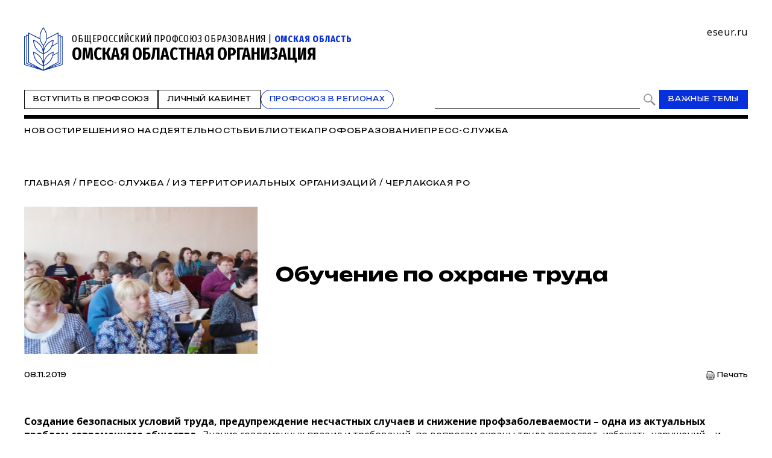

--- FILE ---
content_type: text/html; charset=WINDOWS-1251
request_url: https://www.eseur.ru/omskiy/Obuchenie_po_ohrane_truda_/
body_size: 65911
content:
<!DOCTYPE HTML>
<html lang="ru" prefix="og: http://ogp.me/ns#">
<head>
<meta http-equiv="Content-Type" content="text/html; charset=windows-1251">
<title>Обучение по охране труда </title>
<meta content="Обучение по охране труда " name="keywords">
<meta content="Обучение по охране труда " name="description">
<meta name="robots" content=all>
<meta name="revisit" content="7 days">
<meta http-equiv="pragma" content="no-cache" /> 
<meta http-equiv="cache-control" content="0" /> 
<meta name="viewport" content="width=device-width, initial-scale=1.0" />
<meta property="fb:admins" content="1385389528367912"/>
<meta property="og:type" content="website">
<meta property="og:title" content="Обучение по охране труда ">
<meta property="og:url" content="https://www.eseur.ru/omskiy/Obuchenie_po_ohrane_truda_/">
<meta property="og:description" name="description" content="Обучение по охране труда ">
<meta property="og:image" content="">
<meta name="viewport" content="width=device-width, initial-scale=1.0" />
<link rel="stylesheet" type="text/css" href="/style.css?46" media="all" />
<script type="text/javascript" src="/script.js?42"></script>
<meta name="robots" content=all>
<meta name="revisit" content="7 days">
<link rel="apple-touch-icon" sizes="180x180" href="/apple-touch-icon.png">
<link rel="icon" type="image/png" sizes="32x32" href="/favicon-32x32.png">
<link rel="icon" type="image/png" sizes="16x16" href="/favicon-16x16.png">
<link rel="shortcut icon" href="/favicon.ico" type="image/x-icon">
<link rel="icon" href="/favicon.ico" type="image/x-icon">
<link rel="manifest" href="/site.webmanifest">
</head>
<body>
	<script type="text/javascript" src="https://vk.com/js/api/openapi.js?160"></script>
	<script type="text/javascript">VK.init({apiId: 6959027, onlyWidgets: true});</script>
	<div id="regions" style="display:none;">
		<div class="regions">
			<h1>Организации Профсоюза</h1>
			<span class="close" onclick="showRegions()"></span>
			<div class="dir"><a href="/">Общероссийский Профсоюз образования</a></div><div class="dir" style="margin-left:0px"> <a href="/adygea/"  id="dir83">Адыгейская республиканская организация</a></div><div class="dir" style="margin-left:0px"><a href="javascript:void(0)" onclick="roll(52);" id="arr52" class="rolldown"></a> <a href="/altkray/"  id="dir52">Алтайская краевая организация</a></div><div id="group52" style="display:none;"><div class="dir" style="margin-left:25px"> <a href="/barnaul-rn/"  id="dir204">Барнаульская городская организация</a></div><div class="dir" style="margin-left:25px"> <a href="/rubcovsk-rn/"  id="dir260">Территориальная организация города Рубцовска и Рубцовского района</a></div></div><div class="dir" style="margin-left:0px"> <a href="/altairepublic/"  id="dir125">Алтайская республиканская организация</a></div><div class="dir" style="margin-left:0px"> <a href="http://amurpo.ru/"  id="dir84">Амурская областная организация</a></div><div class="dir" style="margin-left:0px"><a href="javascript:void(0)" onclick="roll(72);" id="arr72" class="rolldown"></a> <a href="http://www.arhoblprof.ru/"  id="dir72">Архангельская межрегиональная организация</a></div><div id="group72" style="display:none;"><div class="dir" style="margin-left:25px"> <a href="http://www.arhoblprof.ru/nenetskaya-okruzhnaya"  id="dir122">Ненецкая окружная организация</a></div></div><div class="dir" style="margin-left:0px"><a href="javascript:void(0)" onclick="roll(59);" id="arr59" class="rolldown"></a> <a href="/astrakhan/"  id="dir59">Астраханская областная организация</a></div><div id="group59" style="display:none;"><div class="dir" style="margin-left:25px"> <a href="http://agtop30.ru/"  id="dir103">Астраханская городская организация</a></div></div><div class="dir" style="margin-left:0px"> <a href="http://www.eduprofrb.ru/"  id="dir15">Башкирская республиканская организация</a></div><div class="dir" style="margin-left:0px"> <a href="http://www.belprofobraz.ru/"  id="dir55">Белгородская региональная организация</a></div><div class="dir" style="margin-left:0px"><a href="javascript:void(0)" onclick="roll(9);" id="arr9" class="rolldown"></a> <a href="/bryansk/"  id="dir9">Брянская областная организация</a></div><div id="group9" style="display:none;"><div class="dir" style="margin-left:25px"> <a href="/bezhbryansk/"  id="dir109">Бежицкая районная организация города Брянска</a></div><div class="dir" style="margin-left:25px"> <a href="/volbryansk/"  id="dir110">Володарская районная организация города Брянска</a></div><div class="dir" style="margin-left:25px"> <a href="/sovbryansk/"  id="dir111">Советская районная организация города Брянска</a></div><div class="dir" style="margin-left:25px"> <a href="/fokbryansk/"  id="dir112">Фокинская районная организация города Брянска</a></div><div class="dir" style="margin-left:25px"> <a href="/bransk_rayon/"  id="dir121">Брянская районная организация</a></div><div class="dir" style="margin-left:25px"> <a href="/dyatkovo/"  id="dir113">Дятьковская районная организация</a></div><div class="dir" style="margin-left:25px"> <a href="/klinci_gorod/"  id="dir126">Клинцовская городская организация</a></div></div><div class="dir" style="margin-left:0px"> <a href="http://broprof.ru/"  id="dir10">Бурятская республиканская организация</a></div><div class="dir" style="margin-left:0px"> <a href="http://eduprof33.ru/"  id="dir68">Владимирская областная организация</a></div><div class="dir" style="margin-left:0px"><a href="javascript:void(0)" onclick="roll(53);" id="arr53" class="rolldown"></a> <a href="/volgograd/"  id="dir53">Волгоградская областная организация</a></div><div id="group53" style="display:none;"><div class="dir" style="margin-left:25px"> <a href="/voroshil-rn/"  id="dir151">Ворошиловская территориальная организация</a></div><div class="dir" style="margin-left:25px"> <a href="/dzerjin-rn/"  id="dir152">Дзержинская территориальная организация</a></div><div class="dir" style="margin-left:25px"> <a href="/kirov-rn/"  id="dir153">Кировская территориальная организация</a></div><div class="dir" style="margin-left:25px"> <a href="/krasnarm-rn/"  id="dir154">Красноармейская территориальная организация</a></div><div class="dir" style="margin-left:25px"> <a href="/krasnokt-rn/"  id="dir155">Краснооктябрьская территориальная организация</a></div><div class="dir" style="margin-left:25px"> <a href="/sovetsk-rn/"  id="dir156">Советская территориальная организация</a></div><div class="dir" style="margin-left:25px"> <a href="/tzr-rn/"  id="dir157">Тракторозаводская территориальная организация</a></div><div class="dir" style="margin-left:25px"> <a href="/central-rn/"  id="dir158">Центральная территориальная организация</a></div><div class="dir" style="margin-left:25px"> <a href="/aleks-rn/"  id="dir159">Алексеевская территориальная организация</a></div><div class="dir" style="margin-left:25px"> <a href="/bicov-rn/"  id="dir160">Быковская территориальная организация</a></div><div class="dir" style="margin-left:25px"> <a href="/voljsk-rn/"  id="dir193">Территориальная организация города Волжского</a></div><div class="dir" style="margin-left:25px"> <a href="/gorod-rn/"  id="dir161">Городищенская территориальная организация</a></div><div class="dir" style="margin-left:25px"> <a href="/danilov-rn/"  id="dir162">Даниловская территориальная организация</a></div><div class="dir" style="margin-left:25px"> <a href="/dubov-rn/"  id="dir163">Дубовская территориальная организация</a></div><div class="dir" style="margin-left:25px"> <a href="/elan-rn/"  id="dir164">Еланская территориальная организация</a></div><div class="dir" style="margin-left:25px"> <a href="/jirnov-rn/"  id="dir165">Жирновская территориальная организация</a></div><div class="dir" style="margin-left:25px"> <a href="/ilov-rn/"  id="dir166">Иловлинская территориальная организация</a></div><div class="dir" style="margin-left:25px"> <a href="/kalach-rn/"  id="dir167">Калачёвская территориальная организация</a></div><div class="dir" style="margin-left:25px"> <a href="/kamish-rn/"  id="dir168">Камышинская территориальная организация</a></div><div class="dir" style="margin-left:25px"> <a href="/gkamish-rn/"  id="dir191">Территориальная организация города Камышина</a></div><div class="dir" style="margin-left:25px"> <a href="/kikvid-rn/"  id="dir170">Кивидзенская территориальная организация</a></div><div class="dir" style="margin-left:25px"> <a href="/kletsk-rn/"  id="dir169">Клетская территориальная организация</a></div><div class="dir" style="margin-left:25px"> <a href="/kotel-rn/"  id="dir171">Котельниковская территориальная организация</a></div><div class="dir" style="margin-left:25px"> <a href="/kotov-rn/"  id="dir172">Котовская территориальная организация</a></div><div class="dir" style="margin-left:25px"> <a href="/kumilg-rn/"  id="dir173">Кумылженская территориальная организация</a></div><div class="dir" style="margin-left:25px"> <a href="/leninsk-rn/"  id="dir174">Ленинская территориальная организация</a></div><div class="dir" style="margin-left:25px"> <a href="/nehaev-rn/"  id="dir175">Нехаевская территориальная организация</a></div><div class="dir" style="margin-left:25px"> <a href="/mih-rn/"  id="dir192">Территориальная организация города Михайловки</a></div><div class="dir" style="margin-left:25px"> <a href="/nikolaev-rn/"  id="dir176">Николаевская территориальная организация</a></div><div class="dir" style="margin-left:25px"> <a href="/novoan-rn/"  id="dir177">Новоаннинская территориальная организация</a></div><div class="dir" style="margin-left:25px"> <a href="/novonik-rn/"  id="dir178">Новониколаевская территориальная организация</a></div><div class="dir" style="margin-left:25px"> <a href="/oktyabr-rn/"  id="dir179">Октябрьская территориальная организация</a></div><div class="dir" style="margin-left:25px"> <a href="/olhov-rn/"  id="dir180">Ольховская территориальная организация</a></div><div class="dir" style="margin-left:25px"> <a href="/pal-rn/"  id="dir181">Палласовская территориальная организация</a></div><div class="dir" style="margin-left:25px"> <a href="/rudn-rn/"  id="dir182">Руднянская территориальная организация</a></div><div class="dir" style="margin-left:25px"> <a href="/svetl-rn/"  id="dir183">Светлоярская территориальная организация</a></div><div class="dir" style="margin-left:25px"> <a href="/serafim-rn/"  id="dir184">Серафимовичская территориальная организация</a></div><div class="dir" style="margin-left:25px"> <a href="/srahtub-rn/"  id="dir185">Среднеахтубинская территориальная организация</a></div><div class="dir" style="margin-left:25px"> <a href="/staropolt-rn/"  id="dir186">Старополтавская территориальная организация</a></div><div class="dir" style="margin-left:25px"> <a href="/surovik-rn/"  id="dir187">Суровикинская территориальная организация</a></div><div class="dir" style="margin-left:25px"> <a href="/uryup-rn/"  id="dir188">Урюпинская территориальная организация</a></div><div class="dir" style="margin-left:25px"> <a href="/frol-rn/"  id="dir189">Фроловская территориальная организация</a></div><div class="dir" style="margin-left:25px"> <a href="/gfrol-rn/"  id="dir194">Территориальная организация города Фролова</a></div><div class="dir" style="margin-left:25px"> <a href="/chernish-rn/"  id="dir190">Чернышковская территориальная организация</a></div></div><div class="dir" style="margin-left:0px"> <a href="http://www.profsoyz.ru/"  id="dir40">Вологодская областная организация</a></div><div class="dir" style="margin-left:0px"> <a href="/voronezh/"  id="dir19">Воронежская областная организация</a></div><div class="dir" style="margin-left:0px"> <a href="http://ed-union05.ru/"  id="dir6">Дагестанская республиканская организация</a></div><div class="dir" style="margin-left:0px"> <a href="https://profobrdn.ru/"  id="dir196">Региональная организация Профсоюза в Донецкой Народной Республике</a></div><div class="dir" style="margin-left:0px"> <a href="/jewish/"  id="dir85">Еврейская областная организация</a></div><div class="dir" style="margin-left:0px"> <a href="http://zabprofobr.ru/"  id="dir62">Забайкальская краевая организация</a></div><div class="dir" style="margin-left:0px"> <a href="/zaporozhye/"  id="dir304">Запорожская областная организация</a></div><div class="dir" style="margin-left:0px"> <a href="https://profobr37.ru/"  id="dir69">Ивановская областная организация</a></div><div class="dir" style="margin-left:0px"> <a href="/ingush/"  id="dir86">Ингушская республиканская организация</a></div><div class="dir" style="margin-left:0px"> <a href="http://www.profedu38.ru/"  id="dir27">Иркутская областная организация</a></div><div class="dir" style="margin-left:0px"> <a href="/kbd/"  id="dir87">Кабардино-Балкарская республиканская организация</a></div><div class="dir" style="margin-left:0px"> <a href="/kaliningrad/"  id="dir80">Калининградская областная организация</a></div><div class="dir" style="margin-left:0px"> <a href="/kalmik/"  id="dir51">Калмыцкая республиканская организация</a></div><div class="dir" style="margin-left:0px"><a href="javascript:void(0)" onclick="roll(78);" id="arr78" class="rolldown"></a> <a href="/kaluga/"  id="dir78">Калужская областная организация</a></div><div id="group78" style="display:none;"><div class="dir" style="margin-left:25px"> <a href="/obninsk/"  id="dir133">Обнинская городская организация</a></div></div><div class="dir" style="margin-left:0px"> <a href="/kamchatka/"  id="dir88">Камчатская краевая организация</a></div><div class="dir" style="margin-left:0px"> <a href="/karach/"  id="dir79">Карачаево-Черкесская республиканская организация</a></div><div class="dir" style="margin-left:0px"> <a href="/karelia/"  id="dir129">Карельская республиканская организация</a></div><div class="dir" style="margin-left:0px"> <a href="https://профобр43.рф"  id="dir74">Кировская областная организация</a></div><div class="dir" style="margin-left:0px"> <a href="http://www.reskomobrrk.ru/"  id="dir90">Коми республиканская организация</a></div><div class="dir" style="margin-left:0px"> <a href="http://profobr44.ru/"  id="dir91">Костромская областная организация</a></div><div class="dir" style="margin-left:0px"> <a href="http://профсоюзобразования.рф/"  id="dir4">Краснодарская краевая организация</a></div><div class="dir" style="margin-left:0px"> <a href="http://www.kr-educat.ru/"  id="dir29">Красноярская краевая организация</a></div><div class="dir" style="margin-left:0px"> <a href="http://reskom-crimea.ru/"  id="dir100">Крымская республиканская организация</a></div><div class="dir" style="margin-left:0px"> <a href="http://obkom42.ru/"  id="dir28">Кузбасская региональная организация</a></div><div class="dir" style="margin-left:0px"><a href="javascript:void(0)" onclick="roll(36);" id="arr36" class="rolldown"></a> <a href="/kurgan/"  id="dir36">Курганская областная организация</a></div><div id="group36" style="display:none;"><div class="dir" style="margin-left:25px"> <a href="/vargashinsk/"  id="dir114">Варгашинская районная организация</a></div><div class="dir" style="margin-left:25px"> <a href="/kataysk/"  id="dir115">Катайская районная организация</a></div><div class="dir" style="margin-left:25px"> <a href="/kurtamishsk/"  id="dir116">Куртамышская районная организация</a></div><div class="dir" style="margin-left:25px"> <a href="/shadrinsk/"  id="dir117">Шадринская районная организация</a></div></div><div class="dir" style="margin-left:0px"> <a href="https://profobrkursk.ru/"  id="dir70">Курская областная организация</a></div><div class="dir" style="margin-left:0px"><a href="javascript:void(0)" onclick="roll(75);" id="arr75" class="rolldown"></a> <a href="/lipetsk/"  id="dir75">Липецкая областная организация</a></div><div id="group75" style="display:none;"><div class="dir" style="margin-left:25px"> <a href="/dobrin-rn/"  id="dir148">Добринская районная организация</a></div></div><div class="dir" style="margin-left:0px"> <a href="https://profsouzlnr.su/"  id="dir197">Региональная организация Профсоюза в Луганской Народной Республике</a></div><div class="dir" style="margin-left:0px"> <a href="/magadan/"  id="dir92">Магаданская областная организация</a></div><div class="dir" style="margin-left:0px"><a href="javascript:void(0)" onclick="roll(56);" id="arr56" class="rolldown"></a> <a href="/mariel/"  id="dir56">Региональная организация Профсоюза в Республике Марий Эл</a></div><div id="group56" style="display:none;"><div class="dir" style="margin-left:25px"> <a href="/volzhsk-rn/"  id="dir206">Волжская территориальная организация</a></div><div class="dir" style="margin-left:25px"> <a href="/Gornomari-rn/"  id="dir207">Горномарийская районная организация</a></div><div class="dir" style="margin-left:25px"> <a href="/zvenigovo-rn/"  id="dir209">Звениговская районная организация</a></div><div class="dir" style="margin-left:25px"> <a href="http://iolagorkom.ucoz.ru/"  id="dir220">Йошкар-Олинская городская организация</a></div><div class="dir" style="margin-left:25px"> <a href="/kilemar-rn/"  id="dir210">Килемарская районная организация</a></div><div class="dir" style="margin-left:25px"> <a href="/kuzma-gd/"  id="dir221">Козьмодемьянская городская организация</a></div><div class="dir" style="margin-left:25px"> <a href="/kuzhener-rn/"  id="dir211">Куженерская районная организация</a></div><div class="dir" style="margin-left:25px"> <a href="/Mariturek-rn/"  id="dir212">Мари-Турекская районная организация</a></div><div class="dir" style="margin-left:25px"> <a href="/medvedevo-rn/"  id="dir213">Медведевская районная организация</a></div><div class="dir" style="margin-left:25px"><a href="javascript:void(0)" onclick="roll(214);" id="arr214" class="rolldown"></a> <a href="/morki-rn/"  id="dir214">Моркинская районная организация</a></div><div id="group214" style="display:none;"><div class="dir" style="margin-left:50px"> <a href="/morki1-pp/"  id="dir226">Первичная организация Моркинской СОШ № 1</a></div><div class="dir" style="margin-left:50px"> <a href="/morki2-pp/"  id="dir227">Первичная организация Моркинской СОШ № 2</a></div><div class="dir" style="margin-left:50px"> <a href="/morki6-pp/"  id="dir228">Первичная организация Моркинской СОШ № 6</a></div><div class="dir" style="margin-left:50px"> <a href="/arino-pp/"  id="dir229">Первичная организация Аринской СОШ</a></div><div class="dir" style="margin-left:50px"> <a href="/cad-pp/"  id="dir246">Первичная организация Моркинского детского сада № 1</a></div><div class="dir" style="margin-left:50px"> <a href="/mjrkicad-pp/"  id="dir247">Первичная организация Моркинского детского сада № 2</a></div><div class="dir" style="margin-left:50px"> <a href="/morkicad-pp/"  id="dir248">Первичная организация Моркинского детского сада № 3</a></div><div class="dir" style="margin-left:50px"> <a href="/morkicad5-pp/"  id="dir249">Первичная организация Моркинского детского сада № 5</a></div><div class="dir" style="margin-left:50px"> <a href="/morkicfl7-pp/"  id="dir250">Первичная организация Моркинского детского сада № 7</a></div><div class="dir" style="margin-left:50px"> <a href="/morkirme-pp/"  id="dir253">Первичная организация Отдела образования Моркинского района</a></div></div><div class="dir" style="margin-left:25px"> <a href="/novotoryal-rn/"  id="dir215">Новоторьяльская районная организация</a></div><div class="dir" style="margin-left:25px"> <a href="/Orshanka-rn/"  id="dir208">Оршанская районная организация</a></div><div class="dir" style="margin-left:25px"> <a href="/paranga-rn/"  id="dir216">Параньгинская районная организация</a></div><div class="dir" style="margin-left:25px"> <a href="/sernur-rn/"  id="dir218">Сернурская районная организация</a></div><div class="dir" style="margin-left:25px"> <a href="/sovetskaya-rn/"  id="dir217">Советская районная организация</a></div><div class="dir" style="margin-left:25px"> <a href="/yurino-rn/"  id="dir219">Юринская районная организация</a></div><div class="dir" style="margin-left:25px"> <a href="/ppos-marsu/"  id="dir223">Объединённая первичная организация Марийского государственного университета</a></div><div class="dir" style="margin-left:25px"> <a href="/opo-orshanka/"  id="dir224">Объединённая первичная организация Оршанского педагогического колледжа</a></div><div class="dir" style="margin-left:25px"> <a href="https://www.volgatech.net/students-union/"  id="dir222">Первичная организация студентов Поволжского государственного технологического университета</a></div></div><div class="dir" style="margin-left:0px"> <a href="http://profobr13.ru/"  id="dir61">Мордовская республиканская организация</a></div><div class="dir" style="margin-left:0px"> <a href="http://mgoprof.ru/"  id="dir47">Московская городская организация</a></div><div class="dir" style="margin-left:0px"> <a href="http://okproobraz.ru/"  id="dir20">Московская областная организация</a></div><div class="dir" style="margin-left:0px"> <a href="http://www.promo51.ru/"  id="dir66">Мурманская областная организация</a></div><div class="dir" style="margin-left:0px"> <a href="http://www.profobr.nnov.ru/"  id="dir24">Нижегородская областная организация</a></div><div class="dir" style="margin-left:0px"> <a href="http://obrprof53.ru/"  id="dir93">Новгородская областная организация</a></div><div class="dir" style="margin-left:0px"> <a href="http://npo54.ru/"  id="dir46">Новосибирская областная организация</a></div><div class="dir" style="margin-left:0px"> <a href="/omskiy/" id="active" id="dir11">Омская областная организация</a></div><div class="dir" style="margin-left:0px"><a href="javascript:void(0)" onclick="roll(16);" id="arr16" class="rolldown"></a> <a href="/orenburg/"  id="dir16">Оренбургская областная организация</a></div><div id="group16" style="display:none;"><div class="dir" style="margin-left:25px"> <a href="https://vk.com/club229188932"  id="dir120">Александровская районная организация</a></div><div class="dir" style="margin-left:25px"> <a href="/asekeevo/"  id="dir124">Асекеевская районная организация</a></div><div class="dir" style="margin-left:25px"> <a href="https://vk.com/id1039774230"  id="dir123">Бугурусланская городская организация</a></div><div class="dir" style="margin-left:25px"> <a href="/buguruslan/"  id="dir104">Бугурусланская районная организация</a></div><div class="dir" style="margin-left:25px"> <a href="/nvtrsk/"  id="dir108">Новотроицкая городская организация</a></div><div class="dir" style="margin-left:25px"> <a href="/orenburg_gorod/"  id="dir106">Оренбургская городская организация</a></div><div class="dir" style="margin-left:25px"> <a href="/osu-w/"  id="dir205">Первичная организация работников Оренбургского государственного университета</a></div><div class="dir" style="margin-left:25px"> <a href="/orenburg_rayon/"  id="dir118">Оренбургская районная организация</a></div><div class="dir" style="margin-left:25px"> <a href="/orsk_gorod/"  id="dir119">Орская городская организация</a></div></div><div class="dir" style="margin-left:0px"><a href="javascript:void(0)" onclick="roll(94);" id="arr94" class="rolldown"></a> <a href="/oryol/"  id="dir94">Орловская областная организация</a></div><div id="group94" style="display:none;"><div class="dir" style="margin-left:25px"> <a href="/livnji/"  id="dir258">Ливенская районная организация</a></div><div class="dir" style="margin-left:25px"> <a href="/mtsensk/"  id="dir306">Мценская районная организация</a></div><div class="dir" style="margin-left:25px"> <a href="/orelgorod/"  id="dir308">Орловская городская организация</a></div><div class="dir" style="margin-left:25px"> <a href="/orelrayon/"  id="dir318">Орловская районная организация</a></div></div><div class="dir" style="margin-left:0px"> <a href="/penza/"  id="dir63">Пензенская областная организация</a></div><div class="dir" style="margin-left:0px"><a href="javascript:void(0)" onclick="roll(58);" id="arr58" class="rolldown"></a> <a href="/permsk/"  id="dir58">Пермская краевая организация</a></div><div id="group58" style="display:none;"><div class="dir" style="margin-left:25px"> <a href="/ppopsu_workers/"  id="dir127">Первичная организация работников ПГНИУ</a></div></div><div class="dir" style="margin-left:0px"> <a href="/primorskykrai/"  id="dir82">Приморская краевая организация</a></div><div class="dir" style="margin-left:0px"> <a href="/pskov/"  id="dir76">Псковская областная организация</a></div><div class="dir" style="margin-left:0px"><a href="javascript:void(0)" onclick="roll(12);" id="arr12" class="rolldown"></a> <a href="http://www.obkomprof.ru/"  id="dir12">Ростовская областная организация </a></div><div id="group12" style="display:none;"><div class="dir" style="margin-left:25px"> <a href="/azovr/"  id="dir273">Азовская районная организация</a></div><div class="dir" style="margin-left:25px"> <a href="http://prof-aksay.ru"  id="dir302">Аксайская районная организация</a></div><div class="dir" style="margin-left:25px"> <a href="/bag/"  id="dir263">Багаевская районная организация</a></div><div class="dir" style="margin-left:25px"> <a href="https://bkprof.ru/"  id="dir299">Белокалитвинская районная организация</a></div><div class="dir" style="margin-left:25px"> <a href="/bok/"  id="dir280">Боковская районная оганизация</a></div><div class="dir" style="margin-left:25px"> <a href="/verh/"  id="dir313">Верхнедонская районная организация</a></div><div class="dir" style="margin-left:25px"> <a href="http://volgprofsous.ru"  id="dir293">Волгодонская городская организация</a></div><div class="dir" style="margin-left:25px"> <a href="/volgr/"  id="dir305">Волгодонская районная организация</a></div><div class="dir" style="margin-left:25px"> <a href="/donetsk/"  id="dir284">Донецкая городская организация</a></div><div class="dir" style="margin-left:25px"> <a href="/dub/"  id="dir303">Дубовская районная организация</a></div><div class="dir" style="margin-left:25px"> <a href="http://prof-egor.ru/"  id="dir300">Егорлыкская районная организация</a></div><div class="dir" style="margin-left:25px"> <a href="/zver/"  id="dir276">Зверевская городская организация</a></div><div class="dir" style="margin-left:25px"> <a href="/zimov/"  id="dir283">Зимовниковская районная организация</a></div><div class="dir" style="margin-left:25px"><a href="javascript:void(0)" onclick="roll(311);" id="arr311" class="rolldown"></a> <a href="/kagal/"  id="dir311">Кагальницкая районная организация</a></div><div class="dir" style="margin-left:25px"> <a href="https://камшахпрофсоюз.рф/"  id="dir298">Каменск-Шахтинская городская организация</a></div><div class="dir" style="margin-left:25px"> <a href="/krasul/"  id="dir266">Красносулинская районная организация</a></div><div class="dir" style="margin-left:25px"> <a href="/kuibysh/"  id="dir314">Куйбышевская районная организация</a></div><div class="dir" style="margin-left:25px"> <a href="/martyn/"  id="dir315">Мартыновская районная организация</a></div><div class="dir" style="margin-left:25px"> <a href="https://roomartr.narod.ru/FORMATION.htm"  id="dir294">Мартыновская районная организация</a></div><div class="dir" style="margin-left:25px"> <a href="/mill/"  id="dir275">Миллеровская районная организация</a></div><div class="dir" style="margin-left:25px"> <a href="http://prof_obraz.esgms.ru"  id="dir301">Мясниковская районная организация</a></div><div class="dir" style="margin-left:25px"> <a href="http://neklprof.ucoz.ru"  id="dir288">Неклиновская районная организация</a></div><div class="dir" style="margin-left:25px"> <a href="/ncher/"  id="dir271">Новочеркасская городская организация</a></div><div class="dir" style="margin-left:25px"> <a href="/nshakh/"  id="dir270">Новошахтинская городская организация</a></div><div class="dir" style="margin-left:25px"> <a href="/obl/"  id="dir310">Обливская районная огранизация</a></div><div class="dir" style="margin-left:25px"> <a href="/oktr/"  id="dir267">Октябрьская районная организация</a></div><div class="dir" style="margin-left:25px"> <a href="/pesch/"  id="dir316">Песчанокопская районная организация</a></div><div class="dir" style="margin-left:25px"> <a href="/prolr/"  id="dir268">Пролетарская районная организация</a></div><div class="dir" style="margin-left:25px"> <a href="/remont/"  id="dir312">Ремонтненская районная организация</a></div><div class="dir" style="margin-left:25px"> <a href="/rodion/"  id="dir272">Родионово-Несветайская районная организация</a></div><div class="dir" style="margin-left:25px"> <a href="/salsk/"  id="dir269">Сальская районная организация</a></div><div class="dir" style="margin-left:25px"> <a href="http://semikarakprof.ru"  id="dir291">Семикаракорская районная организация</a></div><div class="dir" style="margin-left:25px"> <a href="http://tagprof.my1.ru"  id="dir289">Таганрогская городская организация</a></div><div class="dir" style="margin-left:25px"> <a href="/taras/"  id="dir282">Тарасовская районная организация</a></div><div class="dir" style="margin-left:25px"> <a href="https://proftacina.ucoz.ru/"  id="dir290">Тацинская районная организация</a></div><div class="dir" style="margin-left:25px"> <a href="/ust-donec/"  id="dir278">Усть-Донецкая районная организация</a></div><div class="dir" style="margin-left:25px"> <a href="http://profs25-celina.ru"  id="dir296">Целинская районная организация</a></div><div class="dir" style="margin-left:25px"> <a href="http://profcim.nethouse.ru"  id="dir292">Цимлянская районная организация</a></div><div class="dir" style="margin-left:25px"> <a href="http://chpoo.ru/"  id="dir297">Чертковская районная организация</a></div><div class="dir" style="margin-left:25px"> <a href="https://shprof.ru"  id="dir286">Шахтинская городская организация</a></div><div class="dir" style="margin-left:25px"> <a href="/vorosh/"  id="dir264">Ворошиловская районная организация города Ростова-на-Дону</a></div><div class="dir" style="margin-left:25px"> <a href="/jeldor/"  id="dir265">Железнодорожная районная организация города Ростов-на-Дону</a></div><div class="dir" style="margin-left:25px"> <a href="/kir/"  id="dir277">Кировская районная организация города Ростова-на-Дону</a></div><div class="dir" style="margin-left:25px"> <a href="/len/"  id="dir279">Ленинская районная организация города Ростова-на-Дону</a></div><div class="dir" style="margin-left:25px"> <a href="/okt/"  id="dir309">Октябрьская районная организация города Ростова-на-Дону</a></div><div class="dir" style="margin-left:25px"> <a href="https://profsouz1.nethouse.ru/"  id="dir287">Первомайская районная организация города Ростова-на-Дону</a></div><div class="dir" style="margin-left:25px"> <a href="/prol/"  id="dir274">Пролетарская районная организация города Ростова-на-Дону</a></div><div class="dir" style="margin-left:25px"> <a href="https://prof-sov.ru"  id="dir256">Советская районная организация города Ростова-на-Дону</a></div><div class="dir" style="margin-left:25px"> <a href="/testrostov/"  id="dir255">тестовая</a></div></div><div class="dir" style="margin-left:0px"> <a href="http://www.ryazanprof.ru/"  id="dir71">Рязанская областная организация</a></div><div class="dir" style="margin-left:0px"> <a href="http://www.samaraobr.ru/"  id="dir13">Самарская областная организация</a></div><div class="dir" style="margin-left:0px"> <a href="https://spbprof.ru"  id="dir42">Межрегиональная организация Санкт-Петербурга и Ленинградской области Профсоюза</a></div><div class="dir" style="margin-left:0px"> <a href="http://www.sarprof.ru/"  id="dir57">Саратовская областная организация</a></div><div class="dir" style="margin-left:0px"> <a href="/sahalin/"  id="dir95">Сахалинская областная организация</a></div><div class="dir" style="margin-left:0px"><a href="javascript:void(0)" onclick="roll(45);" id="arr45" class="rolldown"></a> <a href="/sverdlovsk/"  id="dir45">Свердловская областная организация</a></div><div id="group45" style="display:none;"><div class="dir" style="margin-left:25px"> <a href="/ntagil-gr/"  id="dir202">Нижнетагильская городская организация</a></div><div class="dir" style="margin-left:25px"> <a href="/polevskoy-gr/"  id="dir203">Полевская городская организация</a></div></div><div class="dir" style="margin-left:0px"> <a href="/sevastopol/"  id="dir102">Севастопольская городская организация</a></div><div class="dir" style="margin-left:0px"> <a href="/alaniya/"  id="dir64">Северо-Осетинская республиканская организация</a></div><div class="dir" style="margin-left:0px"> <a href="http://смолпрофобр.рф/"  id="dir96">Смоленская областная организация</a></div><div class="dir" style="margin-left:0px"> <a href="http://stvprofedu.ru/"  id="dir49">Ставропольская краевая организация</a></div><div class="dir" style="margin-left:0px"> <a href="http://www.profobr68.ru/"  id="dir67">Тамбовская областная организация</a></div><div class="dir" style="margin-left:0px"><a href="javascript:void(0)" onclick="roll(54);" id="arr54" class="rolldown"></a> <a href="http://www.edunion.ru/"  id="dir54">Региональная организация Профсоюза в Республике Татарстан</a></div><div id="group54" style="display:none;"><div class="dir" style="margin-left:25px"> <a href="/arskspo/"  id="dir146">Арская территориальная организация</a></div><div class="dir" style="margin-left:25px"> <a href="/profbug/"  id="dir262">Бугульминская территориальная организация</a></div><div class="dir" style="margin-left:25px"> <a href="/buaprof/"  id="dir139">Буинская территориальная организация</a></div><div class="dir" style="margin-left:25px"> <a href="/biektawprofsouz/"  id="dir137">Высокогорская территориальная организация</a></div><div class="dir" style="margin-left:25px"> <a href="/nk-prof.obraz/"  id="dir147">Нижнекамская территориальная организация</a></div><div class="dir" style="margin-left:25px"> <a href="/nk-pordo/"  id="dir136">Нижнекамская территориальная организация работников дошкольного образования</a></div><div class="dir" style="margin-left:25px"> <a href="/nurlatprof/"  id="dir138">Нурлатская территориальная организация</a></div><div class="dir" style="margin-left:25px"> <a href="/spochist/"  id="dir135">Чистопольская территориальная организация</a></div></div><div class="dir" style="margin-left:0px"><a href="javascript:void(0)" onclick="roll(97);" id="arr97" class="rolldown"></a> <a href="http://eseur-tver.ru/"  id="dir97">Тверская областная организация</a></div><div id="group97" style="display:none;"><div class="dir" style="margin-left:25px"> <a href="https://www.tver-edun.ru/"  id="dir134">Тверская городская организация</a></div></div><div class="dir" style="margin-left:0px"> <a href="/tomsk/"  id="dir130">Томская областная организация</a></div><div class="dir" style="margin-left:0px"><a href="javascript:void(0)" onclick="roll(65);" id="arr65" class="rolldown"></a> <a href="http://www.tulaed-union.ru/"  id="dir65">Тульская областная организация</a></div><div id="group65" style="display:none;"><div class="dir" style="margin-left:25px"> <a href="/nvmsktl-gr/"  id="dir257">Новомосковская городская организация</a></div><div class="dir" style="margin-left:25px"> <a href="/tula-gr/"  id="dir149">Тульская городская организация</a></div><div class="dir" style="margin-left:25px"> <a href="/uzlovaya-rn/"  id="dir254">Узловская районная организация</a></div></div><div class="dir" style="margin-left:0px"> <a href="/tuva/"  id="dir98">Тывинская республиканская организация </a></div><div class="dir" style="margin-left:0px"><a href="javascript:void(0)" onclick="roll(43);" id="arr43" class="rolldown"></a> <a href="http://tyumprof.ru/"  id="dir43">Тюменская межрегиональная организация</a></div><div id="group43" style="display:none;"><div class="dir" style="margin-left:25px"><a href="javascript:void(0)" onclick="roll(107);" id="arr107" class="rolldown"></a> <a href="/hmao/"  id="dir107">Ханты-Мансийская окружная организация</a></div><div id="group107" style="display:none;"><div class="dir" style="margin-left:50px"> <a href="/khmcity/"  id="dir128">Ханты-Мансийская городская организация</a></div></div><div class="dir" style="margin-left:25px"> <a href="http://ed-unionyanao.ru/"  id="dir101">Ямало-Ненецкая окружная организация</a></div></div><div class="dir" style="margin-left:0px"> <a href="/udmurt/"  id="dir50">Удмуртская республиканская организация</a></div><div class="dir" style="margin-left:0px"> <a href="/ulianovsk/"  id="dir60">Ульяновская областная организация</a></div><div class="dir" style="margin-left:0px"><a href="javascript:void(0)" onclick="roll(81);" id="arr81" class="rolldown"></a> <a href="/habar/"  id="dir81">Хабаровская краевая организация</a></div><div id="group81" style="display:none;"><div class="dir" style="margin-left:25px"> <a href="/koms_na_amure/"  id="dir105">Комсомольская-на-Амуре городская организация</a></div></div><div class="dir" style="margin-left:0px"> <a href="/khakassia/"  id="dir33">Хакасская республиканская организация</a></div><div class="dir" style="margin-left:0px"> <a href="/herson/"  id="dir225">Херсонская областная организация</a></div><div class="dir" style="margin-left:0px"><a href="javascript:void(0)" onclick="roll(25);" id="arr25" class="rolldown"></a> <a href="/chelyabinsk/"  id="dir25">Челябинская областная организация</a></div><div id="group25" style="display:none;"><div class="dir" style="margin-left:25px"> <a href="/asha-rn/"  id="dir261">Ашинская районная организация</a></div></div><div class="dir" style="margin-left:0px"> <a href="http://ressovet.ru/"  id="dir48">Чеченская республиканская организация</a></div><div class="dir" style="margin-left:0px"><a href="javascript:void(0)" onclick="roll(3);" id="arr3" class="rolldown"></a> <a href="/chuvashia/"  id="dir3">Чувашская республиканская организация</a></div><div id="group3" style="display:none;"><div class="dir" style="margin-left:25px"> <a href="/kanach-gor/"  id="dir143">Канашская городская организация</a></div><div class="dir" style="margin-left:25px"> <a href="/kanash-rn/"  id="dir142">Канашская районная организация</a></div><div class="dir" style="margin-left:25px"> <a href="/krchet-rn/"  id="dir144">Красночетайская районная организация</a></div><div class="dir" style="margin-left:25px"> <a href="/zivil-rn/"  id="dir141">Цивильская районная организация</a></div><div class="dir" style="margin-left:25px"> <a href="/cheb-rn/"  id="dir140">Чебоксарская районная организация</a></div><div class="dir" style="margin-left:25px"> <a href="/chemurcha-rn/"  id="dir145">Шемуршинская районная организация</a></div></div><div class="dir" style="margin-left:0px"> <a href="https://ed-union14.ru/"  id="dir77">Якутская республиканская организация</a></div><div class="dir" style="margin-left:0px"> <a href="/yaroslavl/"  id="dir99">Ярославская областная организация</a></div>		
		</div>
	</div>
	<div id="fullmenu" style="display:none;">
		<div class="regions">
			<span class="close" onclick="showFullMenu()"></span><div class="dir" style="margin-left:0px"> <a href="/omskiy/news/"  id="menudir3601">Новости</a></div><div class="dir" style="margin-left:0px"> <a href="/omskiy/resolutions/"  id="menudir3602">Решения</a></div><div class="dir" style="margin-left:0px"><a href="javascript:void(0)" onclick="menuroll(3041);" id="menuarr3041" class="rolldown"></a> <a href="javascript:void(0);" onclick="menuroll(3041);" id="menudir3041">О НАС</a></div><div id="menugroup3041" style="display:none;"><div class="dir" style="margin-left:25px"> <a href="/omskiy/KONTAKTI-I-REKVIZITI/"  id="menudir4777">КОНТАКТЫ И РЕКВИЗИТЫ</a></div><div class="dir" style="margin-left:25px"> <a href="/omskiy/OB-ORGANIZACII/"  id="menudir4778">ОБ ОРГАНИЗАЦИИ</a></div><div class="dir" style="margin-left:25px"> <a href="/omskiy/Profsouz_obrasovania/"  id="menudir3339">ПРОФСОЮЗ ОБРАЗОВАНИЯ  ОМСКОЙ ОБЛАСТИ:  ИСТОРИЯ И СОВРЕМЕННОСТЬ</a></div><div class="dir" style="margin-left:25px"> <a href="/omskiy/vmeste_v_budusee/"  id="menudir3083">История Омской областной организации Профсоюза работников образования</a></div><div class="dir" style="margin-left:25px"> <a href="/omskiy/KAK_VSTUPIT_V__PROFSOUZ/"  id="menudir3042">КАК ВСТУПИТЬ В ПРОФСОЮЗ</a></div></div><div class="dir" style="margin-left:0px"><a href="javascript:void(0)" onclick="menuroll(993);" id="menuarr993" class="rolldown"></a> <a href="javascript:void(0);" onclick="menuroll(993);" id="menudir993">Деятельность</a></div><div id="menugroup993" style="display:none;"><div class="dir" style="margin-left:25px"> <a href="/omskiy/God-pedagoga-i-nastavnika/"  id="menudir4258">Год педагога и наставника</a></div><div class="dir" style="margin-left:25px"> <a href="/omskiy/ARKTUR/"  id="menudir5291">АРКТУР</a></div><div class="dir" style="margin-left:25px"> <a href="/omskiy/socialnoe_partnerstvo/"  id="menudir2832">Социальное партнёрство</a></div><div class="dir" style="margin-left:25px"> <a href="/omskiy/Strahovanie_ot_neschastnih_sluch27606/"  id="menudir2137">Страхование от несчастных случаев</a></div><div class="dir" style="margin-left:25px"> <a href="/omskiy/Otcheti_i_vibori/"  id="menudir963">Отчеты и выборы</a></div><div class="dir" style="margin-left:25px"> <a href="/omskiy/sovet/"  id="menudir1570">Молодым педагогам</a></div><div class="dir" style="margin-left:25px"> <a href="/omskiy/Ohrana_truda_949/"  id="menudir949">Охрана труда</a></div><div class="dir" style="margin-left:25px"> <a href="/omskiy/OZDOROVLENIE/"  id="menudir1001">ОЗДОРОВЛЕНИЕ</a></div><div class="dir" style="margin-left:25px"> <a href="/omskiy/KPK_Ucitelski/"  id="menudir3316">КПК &quot;Учительский&quot;</a></div><div class="dir" style="margin-left:25px"> <a href="/omskiy/ATTESTACIYa_pedagogicheskih_rabotnikov/"  id="menudir979">АТТЕСТАЦИЯ педагогических работников</a></div><div class="dir" style="margin-left:25px"> <a href="/omskiy/Profsport/"  id="menudir956">Профспорт</a></div><div class="dir" style="margin-left:25px"> <a href="/omskiy/Smotri-konkursi/"  id="menudir959">Смотры-конкурсы</a></div><div class="dir" style="margin-left:25px"> <a href="/omskiy/Mitingi_akcii/"  id="menudir976">Акции профсоюза</a></div><div class="dir" style="margin-left:25px"> <a href="/omskiy/Avgustovskoe_soveschanie/"  id="menudir966">Августовское совещание</a></div></div><div class="dir" style="margin-left:0px"><a href="javascript:void(0)" onclick="menuroll(994);" id="menuarr994" class="rolldown"></a> <a href="javascript:void(0);" onclick="menuroll(994);" id="menudir994">Библиотека</a></div><div id="menugroup994" style="display:none;"><div class="dir" style="margin-left:25px"> <a href="/omskiy/UChITEL__SLAVLU_IMYa_TVOE/"  id="menudir962">Нормативно-правовые акты</a></div><div class="dir" style="margin-left:25px"> <a href="/omskiy/Metodicheskie_materiali/"  id="menudir967">Методические материалы</a></div></div><div class="dir" style="margin-left:0px"><a href="javascript:void(0)" onclick="menuroll(996);" id="menuarr996" class="rolldown"></a> <a href="javascript:void(0);" onclick="menuroll(996);" id="menudir996">Профобразование</a></div><div id="menugroup996" style="display:none;"><div class="dir" style="margin-left:25px"> <a href="/omskiy/Sotrudniki/"  id="menudir997">Сотрудники</a></div><div class="dir" style="margin-left:25px"> <a href="/omskiy/Studenti/"  id="menudir998">Студенты</a></div><div class="dir" style="margin-left:25px"> <a href="/omskiy/Normativno-pravovie_dokumenti/"  id="menudir999">Нормативно-правовые документы</a></div></div><div class="dir" style="margin-left:0px"><a href="javascript:void(0)" onclick="menuroll(995);" id="menuarr995" class="rolldown"></a> <a href="javascript:void(0);" onclick="menuroll(995);" id="menudir995">Пресс-служба</a></div><div id="menugroup995" style="display:none;"><div class="dir" style="margin-left:25px"> <a href="/omskiy/Iz_praktiki/"  id="menudir952">Новостная лента</a></div><div class="dir" style="margin-left:25px"><a href="javascript:void(0)" onclick="menuroll(964);" id="menuarr964" class="rolldown"></a> <a href="/omskiy/Iz-territorialnih-organizaciy/"  id="menudir964">Из территориальных организаций</a></div><div id="menugroup964" style="display:none;"><div class="dir" style="margin-left:50px"> <a href="/omskiy/Iz/"  id="menudir5606">Из территориальных организаций</a></div><div class="dir" style="margin-left:50px"> <a href="/omskiy/Azovskaya_RO____/"  id="menudir3575">Азовская РО</a></div><div class="dir" style="margin-left:50px"> <a href="/omskiy/Bolsherechenskaya_RO/"  id="menudir986">Большереченская РО</a></div><div class="dir" style="margin-left:50px"> <a href="/omskiy/Gjrkovskay_RO/"  id="menudir2544">Горьковская РО</a></div><div class="dir" style="margin-left:50px"> <a href="/omskiy/Znamenskaya-RO/"  id="menudir5010">Знаменская РО</a></div><div class="dir" style="margin-left:50px"> <a href="/omskiy/Isilkulskaya_RO/"  id="menudir982">Исилькульская РО</a></div><div class="dir" style="margin-left:50px"> <a href="/omskiy/Kalachinskaya_RO/"  id="menudir1907">Калачинская РО</a></div><div class="dir" style="margin-left:50px"> <a href="/omskiy/Kirovskaya_RO/"  id="menudir985">Кировская РО</a></div><div class="dir" style="margin-left:50px"> <a href="/omskiy/Kolosovka/"  id="menudir3333">Колосовская РО</a></div><div class="dir" style="margin-left:50px"> <a href="/omskiy/krutinka/"  id="menudir3336">Крутинская РО</a></div><div class="dir" style="margin-left:50px"> <a href="/omskiy/leninska_RO/"  id="menudir1853">Ленинская РО</a></div><div class="dir" style="margin-left:50px"> <a href="/omskiy/Lubinskaya_RO/"  id="menudir2755">Любинская РО</a></div><div class="dir" style="margin-left:50px"> <a href="/omskiy/Marjanovskay_RO/"  id="menudir3057">Марьяновская РО</a></div><div class="dir" style="margin-left:50px"> <a href="/omskiy/Moskalenska/"  id="menudir2629">Москаленская РО</a></div><div class="dir" style="margin-left:50px"> <a href="/omskiy/Nazivaevskaya_RO/"  id="menudir2970">Называевская РО</a></div><div class="dir" style="margin-left:50px"> <a href="/omskiy/Novovarshavskaya_RO/"  id="menudir987">Нововаршавская РО</a></div><div class="dir" style="margin-left:50px"> <a href="/omskiy/Oktyabrskaya_RO/"  id="menudir978">Октябрьская РО</a></div><div class="dir" style="margin-left:50px"> <a href="/omskiy/Okoneshnikovskaya-RO/"  id="menudir4511">Оконешниковская РО</a></div><div class="dir" style="margin-left:50px"> <a href="/omskiy/omskay_ro/"  id="menudir2627">Омская РО</a></div><div class="dir" style="margin-left:50px"> <a href="/omskiy/Pavlogradka/"  id="menudir3355">Павлоградская РО</a></div><div class="dir" style="margin-left:50px"> <a href="/omskiy/Poltavka/"  id="menudir3331">Полтавская РО</a></div><div class="dir" style="margin-left:50px"> <a href="/omskiy/cargatska_ro_/"  id="menudir3067">Саргатская_РО</a></div><div class="dir" style="margin-left:50px"> <a href="/omskiy/Sedelnikovo/"  id="menudir3332">Седельниковская РО</a></div><div class="dir" style="margin-left:50px"> <a href="/omskiy/Sovetskaya_RO/"  id="menudir973">Советская РО</a></div><div class="dir" style="margin-left:50px"> <a href="/omskiy/tavrisanka/"  id="menudir3335">Таврическая РО</a></div><div class="dir" style="margin-left:50px"> <a href="/omskiy/Tarskaya_RO/"  id="menudir989">Тарская РО</a></div><div class="dir" style="margin-left:50px"> <a href="/omskiy/Tyukalinskaya-RO/"  id="menudir4510">Тюкалинская РО</a></div><div class="dir" style="margin-left:50px"> <a href="/omskiy/Ust-Ishimskaya_RO/"  id="menudir983">Усть-Ишимская РО</a></div><div class="dir" style="margin-left:50px"> <a href="/omskiy/Centralnaya_RO/"  id="menudir965">Центральная РО</a></div><div class="dir" style="margin-left:50px"> <a href="/omskiy/Cherlakskaya_RO/"  id="menudir1566">Черлакская РО</a></div><div class="dir" style="margin-left:50px"> <a href="/omskiy/PPO_Pedkolledj/"  id="menudir3334">ППО педколледжа № 3</a></div></div><div class="dir" style="margin-left:25px"> <a href="/omskiy/Vestnik_profobrazovaniya/"  id="menudir2888">&quot;Вестник профобразования&quot;</a></div><div class="dir" style="margin-left:25px"> <a href="/omskiy/SMI_o_nas/"  id="menudir2513">СМИ о нас</a></div></div>		
		</div>
	</div>
	<div id="tab">
		<div id="top">
			<div id="hat">
				<div id="hat-page">
					<!--img src="/Images/snow.png" style="position:absolute; max-width:100vw; right:-50px; top:-20px; z-index:0;"//-->
					<div id="logo-div">
						<a href="/"><img src="/Images/logo.svg?3" id="logo"></a>
						<a href="/omskiy/" id="header">
							<span>Общероссийский Профсоюз образования | <strong>Омская область</strong></span><h1>Омская областная организация</h1>
						</a>
					</div>
					<a href="https://eseur.ru/" title="Общероссийский Профсоюз образования. Главная" id="site" style="display:auto;">eseur.ru</a>
					<a href="javascript:void(0);" title="Меню сайта" id="mobilemenubut" onclick="showFullMenu();"></a>
					<div id="hat-buttons">
						<a href="https://lk.eseur.ru/signup" title="Вступить в Профсоюз" id="enter">Вступить в Профсоюз</a>
						<a href="https://lk.eseur.ru/login" title="Личный кабинет члена Профсоюза" id="lk">Личный кабинет</a>
						<a href="javascript:void(0);" title="Профсоюз в регионах" id="regions" onclick="showRegions()">Профсоюз в регионах</a>
						<a href="https://eseur.ru/tema/" title="Важные темы" id="temamob">Важные темы</a>
						<div>
							<form action="/search/" name="search" method="get" enctype="multipart/form-data" id="searchform">
								<input id="searchinput" name="w" value="" placeholder="">
								<input id="searchsubmit" type="submit" value="" title="Найти">
							</form>
							<a href="https://eseur.ru/tema/" title="Важные темы" id="tema">Важные темы</a>
						</div>
					</div>
				</div>
			</div>
			<div id="menu">
				<div id="menu-page">
					<div id="menucont" style="justify-content:flex-start;">
					<a href="javascript:void(0);" title="Разделы сайта" id="mobilemenu" onclick="showFullMenu();"><span>Разделы сайта</span></a>
					<a href="https://www.eseur.ru/omskiy/news/" title="Новости" class="menu" id="but3601" onmouseover="showMenu(3601);" onmouseout="showMenu();">Новости</a><script>smenu[3601]=''; </script>
					<a href="https://www.eseur.ru/omskiy/resolutions/" title="Решения" class="menu" id="but3602" onmouseover="showMenu(3602);" onmouseout="showMenu();">Решения</a><script>smenu[3602]=''; </script>
					<a href="javascript:void(0);" title="О НАС" class="menu" id="but3041" onmouseover="showMenu(3041);" onmouseout="showMenu();">О НАС</a><script>smenu[3041]='<a href="https://www.eseur.ru/omskiy/KONTAKTI-I-REKVIZITI/">КОНТАКТЫ И РЕКВИЗИТЫ</a><a href="https://www.eseur.ru/omskiy/OB-ORGANIZACII/">ОБ ОРГАНИЗАЦИИ</a><a href="https://www.eseur.ru/omskiy/Profsouz_obrasovania/">ПРОФСОЮЗ ОБРАЗОВАНИЯ  ОМСКОЙ ОБЛАСТИ:  ИСТОРИЯ И СОВРЕМЕННОСТЬ</a><a href="https://www.eseur.ru/omskiy/vmeste_v_budusee/">История Омской областной организации Профсоюза работников образования</a><a href="https://www.eseur.ru/omskiy/KAK_VSTUPIT_V__PROFSOUZ/">КАК ВСТУПИТЬ В ПРОФСОЮЗ</a>'; </script>
					<a href="javascript:void(0);" title="Деятельность" class="menu" id="but993" onmouseover="showMenu(993);" onmouseout="showMenu();">Деятельность</a><script>smenu[993]='<a href="https://www.eseur.ru/omskiy/God-pedagoga-i-nastavnika/">Год педагога и наставника</a><a href="https://www.eseur.ru/omskiy/ARKTUR/">АРКТУР</a><a href="https://www.eseur.ru/omskiy/socialnoe_partnerstvo/">Социальное партнёрство</a><a href="https://www.eseur.ru/omskiy/Strahovanie_ot_neschastnih_sluch27606/">Страхование от несчастных случаев</a><a href="https://www.eseur.ru/omskiy/Otcheti_i_vibori/">Отчеты и выборы</a><a href="https://www.eseur.ru/omskiy/sovet/">Молодым педагогам</a><a href="https://www.eseur.ru/omskiy/Ohrana_truda_949/">Охрана труда</a><a href="https://www.eseur.ru/omskiy/OZDOROVLENIE/">ОЗДОРОВЛЕНИЕ</a><a href="https://www.eseur.ru/omskiy/KPK_Ucitelski/">КПК &quot;Учительский&quot;</a><a href="https://www.eseur.ru/omskiy/ATTESTACIYa_pedagogicheskih_rabotnikov/">АТТЕСТАЦИЯ педагогических работников</a><a href="https://www.eseur.ru/omskiy/Profsport/">Профспорт</a><a href="https://www.eseur.ru/omskiy/Smotri-konkursi/">Смотры-конкурсы</a><a href="https://www.eseur.ru/omskiy/Mitingi_akcii/">Акции профсоюза</a><a href="https://www.eseur.ru/omskiy/Avgustovskoe_soveschanie/">Августовское совещание</a>'; </script>
					<a href="javascript:void(0);" title="Библиотека" class="menu" id="but994" onmouseover="showMenu(994);" onmouseout="showMenu();">Библиотека</a><script>smenu[994]='<a href="https://www.eseur.ru/omskiy/UChITEL__SLAVLU_IMYa_TVOE/">Нормативно-правовые акты</a><a href="https://www.eseur.ru/omskiy/Metodicheskie_materiali/">Методические материалы</a>'; </script>
					<a href="javascript:void(0);" title="Профобразование" class="menu" id="but996" onmouseover="showMenu(996);" onmouseout="showMenu();">Профобразование</a><script>smenu[996]='<a href="https://www.eseur.ru/omskiy/Sotrudniki/">Сотрудники</a><a href="https://www.eseur.ru/omskiy/Studenti/">Студенты</a><a href="https://www.eseur.ru/omskiy/Normativno-pravovie_dokumenti/">Нормативно-правовые документы</a>'; </script>
					<a href="javascript:void(0);" title="Пресс-служба" class="menu" id="but995" onmouseover="showMenu(995);" onmouseout="showMenu();">Пресс-служба</a><script>smenu[995]='<a href="https://www.eseur.ru/omskiy/Iz_praktiki/">Новостная лента</a><a href="https://www.eseur.ru/omskiy/Iz-territorialnih-organizaciy/">Из территориальных организаций</a><a href="https://www.eseur.ru/omskiy/Vestnik_profobrazovaniya/">&quot;Вестник профобразования&quot;</a><a href="https://www.eseur.ru/omskiy/SMI_o_nas/">СМИ о нас</a>'; </script>			
					</div>
					<script>menulist=[3601,3602,3041,993,994,996,995]; smenu[0]='<h2>Разделы сайта</h2><a href="https://www.eseur.ru/omskiy/news/">Новости</a><a href="https://www.eseur.ru/omskiy/resolutions/">Решения</a><a href="javascript:void(0);">О НАС</a><a href="https://www.eseur.ru/omskiy/KONTAKTI-I-REKVIZITI/" style="margin-left:30px;">КОНТАКТЫ И РЕКВИЗИТЫ</a><a href="https://www.eseur.ru/omskiy/OB-ORGANIZACII/" style="margin-left:30px;">ОБ ОРГАНИЗАЦИИ</a><a href="https://www.eseur.ru/omskiy/Profsouz_obrasovania/" style="margin-left:30px;">ПРОФСОЮЗ ОБРАЗОВАНИЯ  ОМСКОЙ ОБЛАСТИ:  ИСТОРИЯ И СОВРЕМЕННОСТЬ</a><a href="https://www.eseur.ru/omskiy/vmeste_v_budusee/" style="margin-left:30px;">История Омской областной организации Профсоюза работников образования</a><a href="https://www.eseur.ru/omskiy/KAK_VSTUPIT_V__PROFSOUZ/" style="margin-left:30px;">КАК ВСТУПИТЬ В ПРОФСОЮЗ</a><a href="javascript:void(0);">Деятельность</a><a href="https://www.eseur.ru/omskiy/God-pedagoga-i-nastavnika/" style="margin-left:30px;">Год педагога и наставника</a><a href="https://www.eseur.ru/omskiy/ARKTUR/" style="margin-left:30px;">АРКТУР</a><a href="https://www.eseur.ru/omskiy/socialnoe_partnerstvo/" style="margin-left:30px;">Социальное партнёрство</a><a href="https://www.eseur.ru/omskiy/Strahovanie_ot_neschastnih_sluch27606/" style="margin-left:30px;">Страхование от несчастных случаев</a><a href="https://www.eseur.ru/omskiy/Otcheti_i_vibori/" style="margin-left:30px;">Отчеты и выборы</a><a href="https://www.eseur.ru/omskiy/sovet/" style="margin-left:30px;">Молодым педагогам</a><a href="https://www.eseur.ru/omskiy/Ohrana_truda_949/" style="margin-left:30px;">Охрана труда</a><a href="https://www.eseur.ru/omskiy/OZDOROVLENIE/" style="margin-left:30px;">ОЗДОРОВЛЕНИЕ</a><a href="https://www.eseur.ru/omskiy/KPK_Ucitelski/" style="margin-left:30px;">КПК &quot;Учительский&quot;</a><a href="https://www.eseur.ru/omskiy/ATTESTACIYa_pedagogicheskih_rabotnikov/" style="margin-left:30px;">АТТЕСТАЦИЯ педагогических работников</a><a href="https://www.eseur.ru/omskiy/Profsport/" style="margin-left:30px;">Профспорт</a><a href="https://www.eseur.ru/omskiy/Smotri-konkursi/" style="margin-left:30px;">Смотры-конкурсы</a><a href="https://www.eseur.ru/omskiy/Mitingi_akcii/" style="margin-left:30px;">Акции профсоюза</a><a href="https://www.eseur.ru/omskiy/Avgustovskoe_soveschanie/" style="margin-left:30px;">Августовское совещание</a><a href="javascript:void(0);">Библиотека</a><a href="https://www.eseur.ru/omskiy/UChITEL__SLAVLU_IMYa_TVOE/" style="margin-left:30px;">Нормативно-правовые акты</a><a href="https://www.eseur.ru/omskiy/Metodicheskie_materiali/" style="margin-left:30px;">Методические материалы</a><a href="javascript:void(0);">Профобразование</a><a href="https://www.eseur.ru/omskiy/Sotrudniki/" style="margin-left:30px;">Сотрудники</a><a href="https://www.eseur.ru/omskiy/Studenti/" style="margin-left:30px;">Студенты</a><a href="https://www.eseur.ru/omskiy/Normativno-pravovie_dokumenti/" style="margin-left:30px;">Нормативно-правовые документы</a><a href="javascript:void(0);">Пресс-служба</a><a href="https://www.eseur.ru/omskiy/Iz_praktiki/" style="margin-left:30px;">Новостная лента</a><a href="https://www.eseur.ru/omskiy/Iz-territorialnih-organizaciy/" style="margin-left:30px;">Из территориальных организаций</a><a href="https://www.eseur.ru/omskiy/Vestnik_profobrazovaniya/" style="margin-left:30px;">&quot;Вестник профобразования&quot;</a><a href="https://www.eseur.ru/omskiy/SMI_o_nas/" style="margin-left:30px;">СМИ о нас</a><img src="/Images/close50.png" style="width:50px; height:50px; border:0; position:absolute; top:5px; right:5px; cursor:pointer;" onclick="showmenu()">';</script>
				</div>
			</div>
			<div id="submenu" onmouseover="fixmenu();" onmouseout="showMenu();"></div>
		</div><form action="" method="post" name="fake" id="fakeform" enctype="multipart/form-data" style="display:none;" onsubmit="return false;">
			<input name="mail">
			<input name="pass">
			<input name="pass2">
			<input type="submit">
		</form>
		<script>uri='/omskiy/Obuchenie_po_ohrane_truda_/';</script>
		<div id="main">
			<div class="page">
				<div class="header"><div style="margin:10px 0; text-align:left;"><a href="/omskiy/" class="parent">Главная</a> / <a href="javascript:void(0);" class="parent">Пресс-служба</a> / <a href="/omskiy/Iz-territorialnih-organizaciy/" class="parent">Из территориальных организаций</a> / <a href="/omskiy/Cherlakskaya_RO/" class="parent">Черлакская РО</a></div>	<div class="artheader">
								<img title="Обучение по охране труда " src="/Photos/photo46167.jpg" id="pagephoto">
								<h1>Обучение по охране труда </h1>
							</div>	<div style="display:flex; justify-content:space-between;">
								<div class="date">08.11.2019</div>
								<a title="Напечатать публикацию" href="javascript:printit(46167);" class="print">Печать</a>
							</div></div><div class="article"><p><strong>Создание безопасных условий труда, предупреждение несчастных случаев и снижение профзаболеваемости &ndash; одна из актуальных проблем современного общества. </strong>&nbsp;Знание современных правил и требований &nbsp;по вопросам охраны труда позволяет&nbsp; избежать нарушений&nbsp; &nbsp;&nbsp;и несчастных случаев&nbsp;&nbsp; на производстве.&nbsp;</p><p>С 5 по 7 ноября прошло обучение по охране труда работников образования. &nbsp;&nbsp;120 человек &nbsp;&nbsp;из всех образовательных организаций района изучили вопросы по специальной оценке условий труда, правовые основы трудовой деятельности, электробезопасность, порядок учета и расследование несчастных случаев на производстве, профсоюзный контроль в области охраны труда и другие темы, касающимися охраны труда. &nbsp;64 слушателя являются членами профактива, это уполномоченные по охране труда, председатели первичных профсоюзных организаций, члены комиссий по охране труда избранных от профсоюзной организации.&nbsp; 56&nbsp; человек &ndash; работодатели и их представители, ответственные за охрану труда, члены комиссий по охране труда от администрации.</p><p>Обучение проводилось Омским центром профсоюзного образования Федерации омских профсоюзов по 40 часовой программе. Программа трехдневного обучения была успешно выполнена.&nbsp;&nbsp; Каждый слушатель прошел проверку знаний требований охраны труда в виде теста. По его результатам все получили удостоверения, которые являются действительными в течение трех лет. Надеемся, что полученные знания помогут сохранить жизнь и здоровье работников и избежать несчастные случаи на производстве.</p><p>Галина Шарафудинова,</p><p>председатель Черлакской районной организации</p><p>Профсоюза работников народного</p><p>образования и науки&nbsp;</p><div class="gallery" id="gal2" style="background-image:url(/Galleries/file21154.jpg)">
					<div class="left" onclick="slide(2, -1);"></div>
					<div class="right" onclick="slide(2, 1);"></div>
					<div class="caption" id="cap2">DSC01080</div>
				</div>
				<script>
				var gal=document.getElementById('gal2');
				var w=lefttop(gal)[2];
				var h=w*629/900;
				if(h>600){h=600}
				gal.style.height=h+'px';
				pim[2] = new Array();
				ptitle[2] = new Array();
				las[2]=0; 
pim[2][0]='/Galleries/file21154.jpg'; ptitle[2][0]='DSC01080'; 
pim[2][1]='/Galleries/file21153.jpg'; ptitle[2][1]='DSC01080'; 
plen[2]=2;
			</script><p>&nbsp;</p><p>&nbsp;</p></div><div id="share">
							<div class="ya-share2" data-services="collections,vkontakte,odnoklassniki,telegram,whatsapp,skype"></div>
							</div>
			</div>
		</div>
		<div id="footer">
			<div id="footer-page">
				<div class="copyright">
					<div class="smn"><a href="https://vk.com/club64203772" title="Мы ВКонтакте" class="vkontakte"></a></div>
					<!--div class="contacts">
						<p>Омск, проспект Карла Маркса, д. 4</p><p>+79139637367</p>
					</div-->
					<p>Все права на опубликованные на сайте Общероссийского Профсоюза образования материалы охраняются в соответствии с законодательством Российской Федерации. Любое использование материалов допускается только по согласованию с их авторами с обязательной активной ссылкой на источник.</p>
<p><a href="/Files/obrabotka_personalnih_dannih_v_profsouze_202363388.pdf" target="_blank">Политика Общероссийского Профсоюза образования в отношении обработки персональных данных.</a> <br /> <br /> Администрация сайта не несёт ответственности за содержание веб-сайтов, на которые даны ссылки.</p>
				<!-- Yandex.Metrika counter -->
<script type="text/javascript" >
   (function(m,e,t,r,i,k,a){m[i]=m[i]||function(){(m[i].a=m[i].a||[]).push(arguments)};
   m[i].l=1*new Date();k=e.createElement(t),a=e.getElementsByTagName(t)[0],k.async=1,k.src=r,a.parentNode.insertBefore(k,a)})
   (window, document, "script", "https://mc.yandex.ru/metrika/tag.js", "ym");

   ym(26745282, "init", {
        clickmap:true,
        trackLinks:true,
        accurateTrackBounce:true
   });
</script>
<noscript><div><img src="https://mc.yandex.ru/watch/26745282" style="position:absolute; left:-9999px;" alt="" /></div></noscript>
<!-- /Yandex.Metrika counter -->	
				</div>
				<div class="footer-menu">
					<a href="/tema/God_zaschitnika_Otechestva/" class="footer">Год защитника Отечества</a>
					<a href="/tema/God-organizacionno-kadrovogo-edinstva/" class="footer">Год организационно-кадрового единства</a>
					<a href="/tema/zdorove_fizkultura_i_sport/" class="footer">Здоровье, физкультура и спорт</a>
					<a href="/tema/Infografika/" class="footer">Инфографика</a>
					<a href="/tema/informacionniy_bulleten/" class="footer">Информационный бюллетень</a>
					<a href="/tema/koronavirus_pandemiya_epidemiya/" class="footer">Коронавирус, пандемия, эпидемия</a>
					<a href="/tema/obrazovanie_visshee/" class="footer">Образование высшее</a>
					<a href="/tema/obrazovanie_dopolnitelnoe/" class="footer">Образование дополнительное</a>
					<a href="/tema/obrazovanie_doshkolnoe/" class="footer">Образование дошкольное</a>
					<a href="/tema/Obrazovanie_obschee/" class="footer">Образование общее</a>
					<a href="/tema/obrazovanie_pedagogicheskoe/" class="footer">Образование педагогическое</a>
					<a href="/tema/obrazovanie_srednee_professionalnoe/" class="footer">Образование среднее профессиональное</a>
					<a href="/tema/obuchenie_profaktiva/" class="footer">Обучение профактива</a>
					<a href="/tema/Pravo_na_pravo/" class="footer">Право на право</a>
					<a href="/tema/Programma_Dva_kapitana/" class="footer">Программа «Два капитана»</a>
					<a href="/tema/FNPR/" class="footer">ФНПР</a>	
				</div>
			</div>
		</div>
		<div id="list" style="display:none; width:200px; height:150px; padding:5px; background:white; border:1px solid #dddddd; border-top:0; position:absolute; top:0; left:0; z-index:3000; overflow-x:hidden; overflow-y:auto;"></div>
		<div id="big" onmouseover="fixbig()" onmouseout="hidebig()"><a href="" id="imagelink"><img src="/Images/null.gif" id="bigimage" /></a></div>
		<div id="wait" style="display:none; position:absolute; top:0; left:0; width:50px; height:50px; padding:0px; text-align:center; background:none; border:0; z-index:999999;"></div>
		<div id="vual" style="display:none; position:fixed; left:0px; top:0px; width:100vw; height:100vh; background:rgba(0,0,0,.7); z-index:9001;"></div>

		<div style="position:fixed; left:0; top:0; width:100%; height:100%; display:none; background-image:url(/Images/semiwhite.png); z-index:999999991;" id="pdiv">
		<div style="height:100%; background-position:50% 50%; background-repeat:no-repeat; margin:0;" id="mphoto"></div>
			<span class="left" onclick="nextphoto(0);"></span>
			<span class="right" onclick="nextphoto(1);"></span>
			<span class="close" onclick="photos(0);"></span>
		</div>
		<script src="//yastatic.net/es5-shims/0.0.2/es5-shims.min.js"></script>
		<script src="//yastatic.net/share2/share.js"></script>
		<script>
			function setcookie(){
				document.cookie = "cookies=1; path=/; domain=.eseur.ru; expires=Fri, 31 Dec 9999 23:59:59 GMT";
				document.getElementById('cookies').style.display='none';
				return 0;
			}
		</script>
		<div style="display:none;" id="cookies">
			<div style="display:inline-block; width:100%; max-width:1100px; padding:30px 50px; text-align:left; box-sizing:border-box;">
				<div style="display:flex; align-items:center;">
					<p style="color:#fff; font-size:14px; line-height:1.2;">Наш сайт использует cookie-записи. Это позволяет нам анализировать взаимодействие посетителей с сайтом и делать его лучше. Продолжая пользоваться сайтом, вы соглашаетесь с использованием cookie.</p>
					<a href="javascript:setcookie();" id="cookie">Хорошо</a>
				</div>
			</div>
		</div>
	</div>
</body>
</html>

--- FILE ---
content_type: text/css
request_url: https://www.eseur.ru/style.css?46
body_size: 51033
content:
@import url('https://fonts.googleapis.com/css2?family=Fira+Sans+Extra+Condensed:ital,wght@0,100;0,200;0,300;0,400;0,500;0,600;0,700;0,800;0,900;1,100;1,200;1,300;1,400;1,500;1,600;1,700;1,800;1,900&family=Open+Sans:ital,wght@0,300..800;1,300..800&family=Unbounded:wght@200..900&display=swap');

* {margin:0px; padding:0px; box-sizing:border-box;}
body {position:relative; min-width:320px; width:100%; min-height:100%; color:#000000; font-family:'Open Sans', sans-serif; background-color:#FFFFFF; overflow-x:hidden;}
tbody {width:100%}
p {margin:10px 0; padding:0; font-size:18px; line-height:1.3;}
ol, ul {margin:0 0 0 20px;}
li {margin:0 0 5px 10px;}
a, a:link, a:visited, a:hover {color:inherit; text-decoration:underline; transition:.3s; cursor:pointer;}
a:hover {color:#A7B7FB;}

.snow {position:absolute; top:-75px; left:0; z-index:30000; opacity:.9;}

div#col0, div#col4 {display:flex; flex-direction:column; justify-content:center; text-align:center;}

div#back {position:fixed; top:0; left:0; width:100%; height:700px; background-position:50% 50%; background-repeat:no-repeat; background-size:cover;}

div#top {position:relative; left:0; top:0; width:100%; overflow:show; transition:.3s; text-align:center; z-index:1000;}
div#hat {position:relative; width:100%; padding:0; margin:0; background:#FFFFFF; text-align:center;}
div#hat-page {position:relative; display:inline-block; width:100%; max-width:1200px; height:200px; padding:45px 0 10px 0; margin:0; text-align:left;}

div#logo-div {display:flex; align-items:center; justify-content:flex-start; min-height:75px; padding:0; text-decoration:none; z-index:100;}
img#logo {height:73px; width:auto; z-index:100;}
a#header {display:flex; flex-wrap:wrap; align-items:center; justify-content:flex-start; padding:0 0 0 15px; text-decoration:none; z-index:100;}
a#header h1 {font-family:'Fira Sans Extra Condensed', sans-serif; font-size:29px; line-height:1; letter-spacing:1%; font-weight:semibold; color:#000000; text-transform:uppercase; width:100%; margin:0 0 10px 0; overflow:hidden;}
a#header span {display:block; font-family:'Fira Sans Extra Condensed', sans-serif; font-size:16px; line-height:20px; font-weight:normal; color:#000000; letter-spacing:.8px; text-transform:uppercase;}
a#header strong {color:#072FDB;}
a#site {position:absolute; right:0px; top:45px; font-family:'Open Sans', sans-serif; font-size:16px; line-height:1; letter-spacing:.6px; font-weight:normal; text-decoration:none; color:#000000; transition:.3s;}
a#site:hover {color:#072FDB; text-decoration:underline;}

div#hat-buttons {display:flex; align-items:center; justify-content:space-between; gap:10px; min-height:33px; padding:0; margin-top:25px; text-decoration:none;}
div#hat-buttons div {display:flex; flex-grow:1; align-items:center; justify-content:flex-end; gap:10px; min-height:33px; padding:0; margin:0; text-decoration:none;}
a#enter {display:flex; align-items:center; justify-content:center; white-space:nowrap; width:auto; height:32px; padding:0 14px; border:1px solid #000000; font-family:'Unbounded', sans-serif; font-size:11px; line-height:1; letter-spacing:.6px; font-weight:normal; text-transform:uppercase; text-decoration:none; color:#000000; transition:.3s;}
a#enter:hover {border:1px solid #072FDB; background:#072FDB; color:#FFFFFF;}
a#lk {display:flex; align-items:center; justify-content:center; white-space:nowrap; width:auto; height:32px; padding:0 14px; border:1px solid #000000; font-family:'Unbounded', sans-serif; font-size:11px; line-height:1; letter-spacing:.6px; font-weight:normal; text-transform:uppercase; text-decoration:none; color:#000000; transition:.3s;}
a#lk:hover {border:1px solid #072FDB; background:#072FDB; color:#FFFFFF;}
a#regions {display:flex; align-items:center; justify-content:center; white-space:nowrap; width:auto; height:32px; padding:0 14px; border:1px solid #072FDB; border-radius:16px; font-family:'Unbounded', sans-serif; font-size:11px; line-height:1; letter-spacing:.6px; font-weight:normal; text-transform:uppercase; text-decoration:none; color:#072FDB; transition:.3s;}
a#regions:hover {border:1px solid #072FDB; background:#072FDB; color:#FFFFFF;}
a#temamob {display:none; align-items:center; justify-content:center; white-space:nowrap; width:auto; height:32px; padding:0 14px; border:1px solid #072FDB; background:#072FDB; font-family:'Unbounded', sans-serif; font-size:11px; line-height:1; letter-spacing:.6px; font-weight:normal; text-transform:uppercase; text-decoration:none; color:#FFFFFF; transition:.3s;}
a#temamob:hover {border:1px solid #000000; background:#000000; color:#FFFFFF;}
a#tema {display:flex; align-items:center; justify-content:center; white-space:nowrap; width:auto; height:32px; padding:0 14px; border:1px solid #072FDB; background:#072FDB; font-family:'Unbounded', sans-serif; font-size:11px; line-height:1; letter-spacing:.6px; font-weight:normal; text-transform:uppercase; text-decoration:none; color:#FFFFFF; transition:.3s;}
a#tema:hover {background:#FFFFFF; color:#072FDB;}

#searchform {display:flex; align-items:center; justify-content:flex-end; position:relative; flex:1; max-width:450px; height:32px; padding:0; margin:0 0 0 50px; border:0; text-align:right; transition:.5s;}
input#searchinput {width:calc(100% - 50px); height:32px; background:white; font-size:18px; line-height:18px; padding:0; margin:0; border:0; border-bottom:1px solid #000000; vertical-align:top; outline:0; outline-offset:0;}
input#searchsubmit {width:32px; height:32px; margin:0; border:0; background:#FFFFFF; background-image:url(/Images/search0.png); background-position:50% 50%; background-repeat:no-repeat; background-size:24px 24px; cursor:pointer; transition:.3s; vertical-align:top;}
input#searchsubmit:hover {background-color:#072FDB; background-image:url(/Images/search.png);}
div.searchparams {display:block; margin:10px 0; font-size:18px; line-height:1; color:#000000;}
div.searchparams select {max-width:300px; font-size:18px; line-height:1; color:#000000; margin:0 10px 0 0; border-bottom:2px solid #072FDB;}

a.region:link, a.region:visited {display:block; color:#06a; font-size:21px; line-height:1.2; padding:10px 0 10px 30px; text-decoration:none;}
a.region:hover {color:#f00;}

a.ok:link, a.ok:visited {display:inline-block; width:30px; height:30px; margin:0 20px 10px 0; background-image:url(/Images/ok.png?1); filter:opacity(.7); background-position:50% 50%; background-repeat:no-repeat; background-size:contain;}
a.ok:hover {filter:opacity(1);}
a.vkontakte:link, a.vkontakte:visited {display:inline-block; width:30px; height:30px; margin:0 20px 10px 0; background-image:url(/Images/vkontakte.png?1); filter:opacity(.7); background-position:50% 50%; background-repeat:no-repeat; background-size:contain;}
a.vkontakte:hover {filter:opacity(1);}
a.instagram:link, a.instagram:visited {display:inline-block; width:30px; height:30px; margin:0 20px 10px 0; background-image:url(/Images/instagram.png?1); filter:opacity(.7); background-position:50% 50%; background-repeat:no-repeat; background-size:contain;}
a.instagram:hover {filter:opacity(1);}
a.youtube:link, a.youtube:visited {display:inline-block; width:30px; height:30px; margin:0 20px 10px 0; background-image:url(/Images/youtube.png?1); filter:opacity(.7); background-position:50% 50%; background-repeat:no-repeat; background-size:contain;}
a.youtube:hover {filter:opacity(1);}
a.telegram:link, a.telegram:visited {display:inline-block; width:30px; height:30px; margin:0 20px 10px 0; background-image:url(/Images/telegram.png?1); filter:opacity(.7); background-position:50% 50%; background-repeat:no-repeat; background-size:contain;}
a.telegram:hover {filter:opacity(1);}

a#mphone:link, a#mphone:visited, a#mphone:hover {display:none; font-size:18px; line-height:1; padding:10px; font-weight:900; color:#0E6BC1; text-decoration:none;}

div#menu {display:block; position:relative; width:100%; height:40px; overflow:hidden; padding:0; margin:0; text-align:center;}
div#menu-page {display:inline-block; position:relative; width:100%; height:40px; max-width:1200px; padding:0; background-color:#FFFFFF; border-top:6px solid #000000;}
div#menucont {display:flex; align-items:center; flex-wrap:wrap; gap:20px; overflow:hidden;}
a.menu:link, a.menu:visited {display:inline-block; padding:14px 0; margin:0; color:#000000; font-family:'Unbounded', sans-serif; font-size:12px; line-height:1; letter-spacing:1.2px; font-weight:normal; text-decoration:none; text-transform:uppercase; transition:.3s;}
a.menu:hover {color:#072FDB;}
a.ishover, a.ishover:link, a.ishover:visited {color:#072FDB;}
div#submenu {display:none; max-width:400px; height:auto; max-height:80vh; overflow-x:hidden; overflow-y:auto; padding:5px 10px 10px 10px; background:#FFFFFF; border:0; position:absolute; top:0; left:0; z-index:9999; box-shadow:6px 6px 0 rgba(0,0,0,.2); text-align:left;}
div#submenu a, div#submenu a:link, div#submenu a:visited {display:block; padding:7px 12px; margin:0; border-bottom:1px solid #e2e2e2; font-family:'Unbounded', sans-serif; font-size:12px; line-height:15px; color:#000000; background-color:none; text-decoration:none;} 
div#submenu a:hover {background-color:#e2e2e2; color:#072FDB; border-bottom:1px solid #072FDB;}
div#submenu::-webkit-scrollbar {width: 10px;}
div#submenu::-webkit-scrollbar-track {background-color: #???;}
div#submenu::-webkit-scrollbar-thumb {background-color: #FFFFFF;}

a#mobilemenu:link, a#mobilemenu:visited, a#mobilemenu:hover {display:none; width:20px; height:20px; padding:14px 0; margin:0; overflow:hidden; background-image:url(/Images/menu-icon.png?1); background-position:0 4px; background-repeat:no-repeat; font-size:16px; line-height:1; color:#FFFFFF; font-weight:bold; text-decoration:none;}
a#mobilemenu span {display:none;}
a#mobilemenubut:link, a#mobilemenubut:visited, a#mobilemenubut:hover {position:absolute; right:0px; top:45px; display:none; width:34px; height:23px; padding:0; margin:0; overflow:hidden; background-image:url(/Images/menu-mobile.png); background-repeat:no-repeat; z-index:10001;}

div#fullmenu {position:absolute; left:0; top:0; display:none; width:100%; min-height:100vh; padding:20px; background:white; overflow:hidden; text-align:center; z-index:10001;}
div.fullmenu {position:relative; display:inline-block; width:100%; max-width:1200px; text-align:left;}
div.fullmenu h1 {font-size:24px; line-height:24px; margin:0 0 10px 0; font-weight:600; color:#fff;}

div#regions {position:absolute; left:0; top:0; display:none; width:100%; min-height:100vh; padding:20px; background:white; overflow:hidden; text-align:center; z-index:10001;}
div.regions {position:relative; display:inline-block; width:100%; max-width:1200px; text-align:left;}
div.regions h1 {font-family:'Unbounded', sans-serif; font-size:21px; line-height:1; letter-spacing:1.2px; font-weight:normal; text-decoration:none; margin:20px 0 20px 0; font-weight:bold; color:#000000;}
div.dir	{display:block; padding:0 0 0 30px; position:relative;}
div.dir a:link, div.dir a:visited {display:inline-block; font-family:'Unbounded', sans-serif; font-size:16px; line-height:1; letter-spacing:1.2px; font-weight:normal; text-decoration:none; padding:10px; border-radius:5px; font-weight:normal; color:#000000; text-decoration:none;}
div.dir a:hover {background-color:#e2e2e2;}
div.dir a#active {color:#072FDB; font-weight:bold;}
a.rolldown:link, a.rolldown:visited {display:inline-block; position:absolute; top:0px; left:0px; width:38px; height:38px; border:0; background-image:url(/Images/rolldownblack.png); background-repeat:no-repeat; background-position:right 50%; text-decoration:none;}
a.rolldown:hover {display:inline-block; position:absolute; top:0px; left:0px; width:38px; height:38px; border:0; background-image:url(/Images/rolldownblack.png); background-repeat:no-repeat; background-position:right 50%; text-decoration:none;}
a.rollup:link, a.rollup:visited {display:inline-block; position:absolute; top:0px; left:0px; width:38px; height:38px; border:0; background-image:url(/Images/rollupblack.png); background-repeat:no-repeat; background-position:right 50%; text-decoration:none;}
a.rollup:hover {display:inline-block; position:absolute; top:0px; left:0px; width:38px; height:38px; border:0; background-image:url(/Images/rollupblack.png); background-repeat:no-repeat; background-position:right 50%; text-decoration:none;}
span.close {display:inline-block; position:absolute; right:0; top:0; cursor:pointer; width:40px; height:40px; background-image:url(/Images/close40.png); background-repeat:no-repeat; background-position:right 50%; z-index:11000;}

a#phone {position:absolute; display:none; right:25px; top:25px; width:40px; height:40px; background-image:url(/Images/phone.png); background-position:50% 50%; background-repeat:no-repeat;}

div#main {position:relative; width:100%; text-align:center;}

div#hot {display:block; position:relative; width:100%; overflow:hidden; padding:0; margin:20px 0 0 0; text-align:center; transition:.3s;}
a.hot1:link, a.hot1:visited {display:flex; align-items:center; justify-content:center; width:100%; min-height:400px; border:0; background-color:#072FDB; padding:50px; margin:0; overflow:hidden; text-decoration:none; transition:.3s;}
a.hot1:hover {background-color:#0425B3;}
a.hot1 span {width:100%; color:#FFFFFF; font-family:'Unbounded', sans-serif; font-size:9px; line-height:1; font-weight:normal; letter-spacing:1px; text-transform:uppercase; text-decoration:none; overflow:hidden; margin:0; padding:0; border:0;}
a.hot1 h3 {width:100%; color:#FFFFFF; font-family:'Unbounded', sans-serif; font-size:48px; line-height:60px; font-weight:normal; text-decoration:none; overflow:hidden; margin:0; padding:20px 0; border:0;}
a.hot1 p {width:100%; color:#FFFFFF; font-family:'Open Sans', sans-serif; font-size:28px; line-height:42px; font-weight:normal; text-decoration:none; overflow:hidden; margin:0; padding:0; border:0;}

a.hot2:link, a.hot2:visited {display:flex; align-items:center; justify-content:space-between; width:100%; height:auto; aspect-ratio:80/31; border:0; background-color:#072FDB; padding:0; margin:0; overflow:hidden; text-decoration:none; transition:.3s;}
a.hot2:hover {background-color:#0425B3;}
a.hot2 div {padding:40px;}
a.hot2 span {width:100%; color:#FFFFFF; font-family:'Unbounded', sans-serif; font-size:9px; line-height:1; font-weight:normal; letter-spacing:1px; text-transform:uppercase; text-decoration:none; overflow:hidden; margin:0; padding:0; border:0;}
a.hot2 h3 {width:100%; color:#FFFFFF; font-family:'Unbounded', sans-serif; font-size:24px; line-height:36px; font-weight:normal; text-decoration:none; overflow:hidden; margin:0; padding:20px 0; border:0;}
a.hot2 p {width:100%; color:#FFFFFF; font-family:'Open Sans', sans-serif; font-size:18px; line-height:26px; font-weight:normal; text-decoration:none; overflow:hidden; margin:0; padding:0; border:0;}
a.hot2 img {width:auto; height:100%; border:0; object-fit:cover;}

a.hot3:link, a.hot3:visited {display:flex; position:relative; width:100%; height:auto; aspect-ratio:12/7; border:0; background-color:#072FDB; padding:0; margin:0; overflow:hidden; text-decoration:none; transition:.3s;}
a.hot3:hover img {transform:scale(1.03);}
a.hot3 img {position:absolute; left:0; top:0; width:100%; height:100%; border:0; object-fit:cover; transition:1s;}
a.hot3 div {position:absolute; left:0; bottom:0; width:100%; height:auto; padding:30px 100px; background:linear-gradient(to bottom, rgba(0,0,0,0),  rgba(0,0,0,.6),  rgba(0,0,0,.8));}
a.hot3 span {width:100%; color:#FFFFFF; font-family:'Unbounded', sans-serif; font-size:9px; line-height:1; font-weight:normal; letter-spacing:1px; text-transform:uppercase; text-decoration:none; overflow:hidden; margin:0; padding:0; border:0;}
a.hot3 h3 {width:100%; color:#FFFFFF; font-family:'Unbounded', sans-serif; font-size:28px; line-height:42px; font-weight:normal; text-decoration:none; overflow:hidden; margin:0; padding:10px 0; border:0;}
a.hot3 p {width:100%; color:#FFFFFF; font-family:'Open Sans', sans-serif; font-size:18px; line-height:26px; font-weight:normal; text-decoration:none; overflow:hidden; margin:0; padding:0; border:0;}

a.hot4:link, a.hot4:visited {display:flex; position:relative; width:100%; height:auto; aspect-ratio:12/7; border:0; background-color:#072FDB; padding:0; margin:0; overflow:hidden; text-decoration:none; transition:.3s;}
a.hot4:hover img {transform:scale(1.03);}
a.hot4 img {position:absolute; left:0; top:0; width:100%; height:100%; border:0; object-fit:cover; transition:1s;}

div.partners {position:relative; display:inline-block; width:100%; max-width:1200px; padding:60px 0 60px 0; margin:0; text-align:left; background:#FFFFFF; border:0; border-top:1px solid #000000;}
div.partners h3 {position:absolute; left:0; top:0px; color:#000000; font-family:'Unbounded', sans-serif; font-size:20px; line-height:1; font-weight:bold; text-decoration:none; margin:0; padding:10px 0;}
div.grid {display:flex; flex-direction:row; flex-wrap:wrap; align-items:flex-start; justify-content:flex-start; margin-left:200px; gap:0; overflow:hidden; padding:0;}
a.partners:link, a.partners:visited  {position:relative; display:inline-block; width:120px; height:120px; margin:-1px 0 0 -1px; padding:30px; border:0; border-top:1px solid #e2e2e2; border-left:1px solid #e2e2e2; transition:.3s; overflow:hidden;}
a.partners img {width:60px; height:60px; object-fit:contain; transition:.3s; filter:grayscale(100%);}
a.partners:hover img {filter:grayscale(0%);}


div.page {position:relative; display:inline-block; width:100%; max-width:1200px; align-self:center; text-align:left; margin:20px 0 0 0;}
div.page h2 {color:#000000; font-size:36px; line-height:1; text-align:left; margin:40px 0; padding:0 15px;}
a.all:link, a.all:visited  {position:absolute; right:15px; top:50px; color:#000000; font-size:16px; line-height:16px; font-weight:normal; transition:.3s;}
a.all:hover {color:#CC3100;}

div.header {background-color:#FFFFFF; padding:30px 0;}
a.parent:link, a.parent:visited {color:#000000; font-family:'Unbounded', sans-serif; font-size:12px; line-height:1; letter-spacing:1.2px; font-weight:normal; text-decoration:none; text-transform:uppercase;}
a.parent:hover {color:#072FDB; text-decoration:underline;}
div.artheader {display:flex; flex-wrap:no-wrap; align-items:center; justify-content:flex-start; margin:30px 0;}
img#pagephoto {width:387px; height:244px; margin-right:30px;}
div.header h1 {color:#000000; font-family:'Unbounded', sans-serif; font-size:32px; line-height:1.35; font-weight:bold; text-decoration:none; overflow:hidden; margin:0 0 20px 0; padding:0;}

span.date {display:inline-block; font-size:12px; font-weight:normal; line-height:12px; color:#072FDB; text-decoration:none;}
span.view {display:none; font-size:12px; font-weight:normal; line-height:12px; color:#072FDB; text-decoration:none; padding:0 5px 0 14px; background-image:url(/Images/eye.png); background-position:left center; background-repeat:no-repeat;}
div.date {display:inline-block; font-family:'Unbounded', sans-serif; font-size:11px; font-weight:normal; line-height:1; color:#000000; text-decoration:none;}
a.print:link, a.print:visited {display:inline-block; position:relative; font-family:'Unbounded', sans-serif; font-size:11px; font-weight:normal; line-height:1; color:#000000; text-decoration:none; padding:0;}
a.print:hover {color:#072FDB;}
a.print::before {content:''; width:18px; height:18px; position:absolute; left:-20px; top:-3px; background-image:url(/Images/print.svg); background-size:contain; background-repeat:no-repeat;}
div.source {text-align:right;}
a.source:link, a.source:visited, a.source:hover {font-size:14px; font-weight:normal; line-height:1; color:#072FDB; text-decoration:none; text-align:right; margin:0 0 10px 0;}
span.source {display:block; font-size:14px; font-weight:normal; line-height:1; color:#072FDB; text-decoration:none; text-align:right; margin:0 0 10px 0;}

div.newsblock {display:flex; flex-direction:row; flex-wrap:no-wrap; justify-content:space-between; background-color:#FFFFFF; border:0; padding:0; margin:20px 0 0 0;}
div.news {display:flex; position:relative; flex-direction:row; flex-wrap:wrap; justify-content:start; gap:20px 1.6%; width:100%; min-width:66%; height:auto; background-color:#FFFFFF; border:0; border-top:1px solid rgba(0,0,0,.3); padding:60px 0 0 0; margin:0;}
div.news h3 {position:absolute; left:0; top:-4px; color:#000000; font-family:'Unbounded', sans-serif; font-size:20px; line-height:1; font-weight:bold; text-decoration:none; margin:0; padding:10px 0; border-top:6px solid #000000;}
a.news:link, a.news:visited  {position:relative; display:inline-block; background:#FFFFFF; width:49%; max-width:387px; border:0; padding:0; margin:0 0 20px 0; text-decoration:none; overflow:hidden; transition:.3s;}
a.news img {width:100%; height:auto; aspect-ratio: 387 / 244; object-fit:contain; transition:.3s;}
a.news span.date {display:block; color:#888888; font-size:13px; line-height:1; font-weight:normal; padding:0; margin:10px 0; transition:.3s;}
a.news span.category {display:block; color:#ED1C24; font-family:'Unbounded', sans-serif; font-size:9px; line-height:1.2; font-weight:normal; letter-spacing:1px; text-transform:uppercase; height:10px; padding:0; margin:15px 0 10px 0; text-transform:uppercase; overflow:hidden; transition:.3s;}
a.news h3 {color:#000000; font-family:'Open Sans', sans-serif; font-size:21px; line-height:25px; font-weight:600; overflow:hidden; margin:10px 0; padding:0;}
a.news h4 {color:#000000; font-family:'Open Sans', sans-serif; font-size:16px; line-height:22px; font-weight:600; overflow:hidden; margin:10px 0; padding:0;}
div.materials {display:flex; position:relative; flex-direction:column; min-width:25%; height:auto; background-color:#FFFFFF; border:0; border-top:1px solid rgba(0,0,0,.3); padding:60px 0 0 0; margin:0 0 0 100px;}
div.materials h3 {position:absolute; left:0; top:-4px; color:#000000; font-family:'Unbounded', sans-serif; font-size:20px; line-height:1; font-weight:bold; text-decoration:none; margin:0; padding:10px 0; border-top:6px solid #000000;}
a.material:link, a.material:visited  {position:relative; display:block; background:#FFFFFF; border:0; border-bottom:1px solid #072FDB; padding:0 0 20px 0; margin:0 0 20px 0; text-decoration:none; transition:.3s;}
a.material span.category {display:block; color:#ED1C24; font-family:'Unbounded', sans-serif; font-size:9px; line-height:1.2; font-weight:normal; letter-spacing:1px; text-transform:uppercase; height:10px; padding:0; margin:10px 0; text-transform:uppercase; overflow:hidden; transition:.3s;}
a.material h4 {color:#000000; font-family:'Open Sans', sans-serif; font-size:15px; line-height:20px; font-weight:normal; overflow:hidden; margin:10px 0; padding:0; transition:.3s;}
a.material::after {content:''; display:inline-block; position:absolute; bottom:-3px; right:-0; width:30px; height:20px; background-color:#ffffff; background-image:url(/Images/arrow.svg); background-position:center center; background-repeat:no-repeat; background-size:50%; transition:.3s;}
a.material:hover {border-bottom:1px solid #000000;}
a.material:hover::after {width:45px; height:30px;}

div.publications {display:flex; position:relative; flex-direction:row; flex-wrap:wrap; justify-content:space-between; background-color:#FFFFFF; border:0; padding:0; margin:0;}
button#change {display:inline-block; position:absolute; right:0; top:-30px; opacity:.2; cursor:pointer; width:24px; height:24px; border:0; background:#FFFFFF; background-image:url(/Images/view2.png); background-size:contain; background-repeat:no-repeat; transition:.3s;}
button#change:hover { opacity:1;}

a.publication1:link, a.publication1:visited {width:100%; display:flex; flex-direction:row; flex-wrap:no-wrap; align-items:center; justify-content:flex-start; text-decoration:none; background:#FFFFFF; width:100%; height:auto; border:0; border-bottom:1px solid #DDDDDD; padding:30px 0; margin:0; overflow:hidden; transition:.3s;}
a.publication1:hover * {color:#072FDB;}
a.publication1 img {width:240px; height:auto; transition:.3s; margin-right:30px;}
a.publication1 div {width:900px;}
a.publication1 span.date {display:block; color:#555555; font-size:14px; line-height:14px; font-weight:normal; padding:10px 0; transition:.3s;}
a.publication1 h3 {color:#000000; font-family:'Unbounded', sans-serif; font-size:16px; line-height:1.3; letter-spacing:1px; font-weight:bold; overflow:hidden; margin:5px 0; padding:0;}
a.publication1 h4 {color:#000000; font-family:'Unbounded', sans-serif; font-size:16px; line-height:1.3; letter-spacing:1px; font-weight:bold; overflow:hidden; margin:5px 0; padding:0;}

a.publication2:link, a.publication2:visited {position:relative; display:inline-block; background:#FFFFFF; width:32%; max-width:387px; border:0; padding:0; margin:0 0 30px 0; text-decoration:none; overflow:hidden; transition:.3s;}
a.publication2:hover * {color:#072FDB;}
a.publication2 img {width:100%; height:auto; aspect-ratio: 387 / 244; object-fit:contain; transition:.3s;}
a.publication2 div {width:100%;}
a.publication2 span.date {display:block; color:#888888; font-size:13px; line-height:1; font-weight:normal; padding:0; margin:10px 0; transition:.3s;}
a.publication2 h3 {color:#000000; font-family:'Open Sans', sans-serif; font-size:16px; line-height:1.3; font-weight:600; overflow:hidden; margin:10px 0; padding:0;}
a.publication2 h4 {color:#000000; font-family:'Open Sans', sans-serif; font-size:16px; line-height:1.3; font-weight:600; overflow:hidden; margin:10px 0; padding:0;}

a.bytema:link, a.bytema:visited {display:block; text-decoration:none; background:#FFFFFF; width:100%; border-bottom:1px solid #AAAAAA; padding:20px 10px; margin:0; overflow:hidden; transition:.3s;}
a.bytema:hover {background-color:#00E676;}
a.bytema span.date {display:block; color:#999999; font-size:14px; line-height:14px; font-weight:bold; padding:5px 0; transition:.3s;}
a.bytema span.category {display:block; color:#999999; font-size:14px; line-height:14px; font-weight:bold; padding:5px 0; text-transform:uppercase; transition:.3s;}
a.bytema h3 {color:#004E74; font-size:21px; line-height:25px; max-height:125px; font-weight:bold; overflow:hidden; margin:5px 0; padding:0; text-transform:uppercase;}
a.bytema h4 {color:#004E74; font-size:18px; line-height:22px; max-height:132px; font-weight:bold; overflow:hidden; margin:5px 0; padding:0; text-transform:uppercase;}

div.resolutions {display:flex; position:relative; flex-direction:row; flex-wrap:wrap; justify-content:space-between; background-color:#FFFFFF; border:0; padding:0; margin:0;}
div.resolutions h1 {color:#000000; font-family:'Unbounded', sans-serif; font-size:32px; line-height:1.35; font-weight:bold; text-decoration:none; overflow:hidden; margin:0 0 20px 0; padding:0;}
a.resolution:link, a.resolution:visited {width:100%; display:flex; flex-direction:row; flex-wrap:no-wrap; align-items:center; justify-content:flex-start; text-decoration:none; background:#FFFFFF; width:100%; height:auto; border:0; border-bottom:1px solid #DDDDDD; padding:30px 0; margin:0; overflow:hidden; transition:.3s;}
a.resolution:hover * {color:#072FDB;}
a.resolution img {width:240px; height:auto; transition:.3s; margin-right:30px;}
a.resolution div {width:900px;}
a.resolution span.date {display:block; color:#555555; font-size:14px; line-height:14px; font-weight:normal; padding:10px 0; transition:.3s;}
a.resolution h3 {color:#000000; font-family:'Unbounded', sans-serif; font-size:16px; line-height:1.3; letter-spacing:1px; font-weight:bold; overflow:hidden; margin:5px 0; padding:0;}
a.resolution h4 {color:#000000; font-family:'Unbounded', sans-serif; font-size:16px; line-height:1.3; letter-spacing:1px; font-weight:bold; overflow:hidden; margin:5px 0; padding:0;}

div#popular {position:relative; display:block; width:100%; max-width:1200px; align-self:center; text-align:left; margin:20px 0 0 0;}
div.popular {display:flex; flex-direction:row; flex-wrap:wrap; align-items:stretch; justify-content:space-between; background-color:#FFFFFF; padding:30px 0;}
div.popular h3 {flex-grow:1; width:100%; color:#ED1C24; font-family:'Unbounded', sans-serif; font-size:9px; line-height:1; font-weight:normal; letter-spacing:1px; text-transform:uppercase; text-decoration:none; overflow:hidden; margin:0 0 10px 0; padding:0 0 10px 0; border-bottom:1px solid rgba(0,0,0,.3);}
a.popular:link, a.popular:visited {display:inline-block; position:relative; width:15%; border:0; font-family:'Unbounded', sans-serif; font-size:13px; line-height:16px; letter-spacing:.5px; font-weight:normal; color:#000000; margin:0; padding:0 0 30px 0; text-decoration:none; transition:.3s;}
a.popular:hover {color:#072FDB;}
a.popular span {display:block; position:absolute; left:0; bottom:0; width:100%; color:#000000; font-family:'Unbounded', sans-serif; font-size:10px; line-height:1; margin:10px 0 0 0; padding:5px 20px 0 0; background-image:url(/Images/eye.svg); background-position:right bottom; background-repeat:no-repeat; border-top:1px solid rgba(0,0,0,.2); text-align:right;}

div.temas {position:relative; background-color:#D7D9E3; padding:60px 30px 30px 30px; border-top:1px solid #000000;}
div.temas h3 {position:absolute; left:30px; top:-3px; color:#000000; font-family:'Unbounded', sans-serif; font-size:20px; line-height:1; font-weight:bold; text-decoration:none; margin:0; padding:10px 0; border-top:6px solid #000000;}
a.tema:link, a.tema:visited {display:inline-block; position:relative; background:#D7D9E3; border:1px solid #888888; font-size:16px; line-height:1; font-weight:normal; color:#000000; margin:0 10px 10px 0; padding:10px 15px; text-decoration:none; transition:.3s;}
a.tema:hover {border:1px solid #FFFFFF; background:#FFFFFF; color:#072FDB;}

div.link {display:flex; flex-direction:column; align-items:flex-start; justify-content:flex-start; width:100%; padding:15px 0; background:#FFFFFF; border-bottom:1px solid #e2e2e2;}
div.link:hover {background-color:#e2e2e2;}
a.link:link, a.link:visited  {display:block; width:100%; position:relative; border:0; font-family:'Unbounded', sans-serif; font-size:20px; line-height:1; font-weight:normal; text-decoration:none; color:#000000; margin:0; padding:10px 0; transition:.3s;}
a.link:hover {color:#072FDB;}
div.link p {font-size:14px; line-height:1; margin:0; padding:5px 0;}

div#about {position:relative; width:100%; padding:0; margin:50px 0 0 0; text-align:center;}
div#about-page {position:relative; display:inline-block; width:100%; max-width:1200px; padding:60px 0 60px 0; margin:0; text-align:left; background:#FFFFFF; border:0; border-top:6px solid #000000;}
div#about-page h3 {position:absolute; left:0; top:0px; color:#000000; font-family:'Unbounded', sans-serif; font-size:20px; line-height:1; font-weight:bold; text-decoration:none; margin:0; padding:10px 0;}
div#options {display:flex; flex-direction:row; align-items:flex-start; justify-content:space-between;}
div.option {width:23%; padding:0; margin:0; padding:20px; border:0;}
div.option:first-child {padding-left:0;}
div.option h4 {font-family:'Unbounded', sans-serif; font-size:36px; line-height:1; font-weight:bold; padding:20px 0;}
div.option p {font-family:'Unbounded', sans-serif; font-size:12px; line-height:18px; font-weight:normal; letter-spacing:1px; margin:0; padding:0;}
div.vertical {display:inline-block; width:1px; height:120px; margin:auto 0; background:#000000;}
a#history {display:flex; align-items:center; justify-content:center; white-space:nowrap; width:auto; height:32px; padding:0 14px; border:1px solid #072FDB; border-radius:16px; font-family:'Unbounded', sans-serif; font-size:11px; line-height:1; letter-spacing:.6px; font-weight:normal; text-transform:uppercase; text-decoration:none; color:#072FDB; transition:.3s;}
a#history:hover {border:1px solid #072FDB; background:#072FDB; color:#FFFFFF;}
div.aboutbuttons {position:absolute; right:0; top:20px; display:flex; flex-direction:row; align-items:flex-start; justify-content:space-between; gap:20px;}

div.banners {display:flex; flex-direction:row; flex-wrap:wrap; justify-content:space-between; gap:15px; background:#072FDB; padding:15px;}
a.banners:link, a.banners:visited {position:relative; display:block; width:24%; height:auto; margin:0; background:#FFFFFF; border-radius:8px; overflow:hidden;}
a.banners img {width:100%; height:100%; object-fit:contain;}
a.banners h3 {position:absolute; left:0; bottom:0; width:100%; padding:15px; font-family:'Open Sans Condensed'; font-size:18px; font-weight:bold; line-height:1.2; color:#FFFFFF; text-decoration:none; text-shadow:1px 1px 2px rgba(0,0,0,.7), 1px 1px 4px rgba(0,0,0,.7);}
a.banners:hover {transform:translateY(-5px); box-shadow:0 10px 0 rgba(0,0,0,.25);}

div#footer {position:relative; width:100%; padding:0; margin:50px 0 0 0; text-align:center;}
div#footer-page {position:relative; display:inline-block; width:100%; max-width:1200px; padding:30px; margin:0; text-align:left; background:#072FDB; color:#999999;}
div.copyright {position:relative; display:inline-block; width:35%; padding:0; margin:0; text-align:left;}
div.copyright > p {margin:0 0 15px 0; padding:0; font-size:14px; line-height:20px; color:#BBBBBB;}
div.smn {border-bottom:1px solid white; margin:0 0 25px 0;}
div.contacts {position:relative; margin:15px 0; padding:0 0 20px 0; overflow:show;}
div.contacts::after {position:absolute; content:''; left:0; bottom:0; width:85px; height:6px; background:white;}
div.contacts p {margin:0 0 15px 0; padding:0; font-family:'Open Sans', sans-serif; font-weight:normal; font-size:15px; line-height:20px; color:white;}
div.footer-menu {position:relative; display:inline-block; width:50%; padding:30px 0; margin:0 0 0 12%; vertical-align:top; text-align:left;}
a.phone {text-decoration:none;}
a.mail {text-decoration:none;}
a.footer:link, a.footer:visited {display:block; padding:10px 0; color:#FFFFFF; font-family:'Unbounded', sans-serif; font-size:11px; line-height:1; font-weight:normal; letter-spacing:1.5px; text-transform:uppercase; text-decoration:none;}
a.footer:hover {text-decoration:underline;}

div.article {font-size:16px; line-height:1.4; margin:20px 0; overflow:hidden;}
div.article p {font-size:16px; line-height:1.4; hyphens:auto;}
div.article img {max-width:100%; height:auto !important;}
div.article iframe {max-width:100%; margin:10px auto !important;}
table.article, table.article td {border-collapse:collapse;}
table.article {overflow-y:auto;}

div#share {margin-top:30px; height:50px;}

div.text {display:inline-block; width:100%; max-width:1000px; padding:30px 0; text-align:left;}
div.text h2 {color:#18346e; font-size:28px; line-height:1; text-align:center; margin:10px 0;}

div.pages {width:100%; padding:30px 0; text-align:center;}
div.pages span#pages {display:none;}
div.pages span#pages1 {display:none;}
div.pages span#pages2 {display:none;}
a.page:link, a.page:visited {display:inline-block; text-align:center; width:50px; height:50px; margin:3px; padding:12px 0px 11px 0px; border:1px solid #424242; border-radius:5%; color:#424242; font-size:24px; line-height:1; text-decoration:none;}
a.page:hover {background-color:#FFFFFF; color:#000000; box-shadow:0 4px 0 rgba(0,0,0,.5);}
a.pagea:link, a.pagea:visited, a.pagea:hover {display:inline-block; text-align:center; width:50px; height:50px; margin:3px; padding:12px 0px 11px 0px; background-color:#424242; border:1px solid #424242; border-radius:5%; color:#FFFFFF; font-size:24px; line-height:1; text-decoration:none;}
a.pagenext:link, a.pagenext:visited {display:inline-block; text-align:center; margin:3px; padding:6px; border:0; color:#555; font-size:18px; line-height:1; text-decoration:none; vertical-align:3px;}
a.pagenext:hover {color:#000000;}
a.pageprev:link, a.pageprev:visited {display:inline-block; text-align:center; margin:3px; padding:6px; border:0; color:#555; font-size:18px; line-height:1; text-decoration:none; vertical-align:3px;}
a.pageprev:hover {color:#000000;}

div#big {display:none;}

div.gallery {position:relative; width:100%; background-position:50% 50%; margin:30px 0; background-repeat:no-repeat; background-size:contain; text-align:center; transition:.5s;}
div.left {position:absolute; left:0; top:0; display:inline-block; width:30%; height:100%; background-image:url(/Images/left.png); background-repeat:no-repeat; background-position:left 50%; cursor:pointer; transition:.2s;}
div.left:hover {background-image:url(/Images/lefta.png);}
div.right {position:absolute; right:0; top:0; display:inline-block; width:30%; height:100%; background-image:url(/Images/right.png); background-repeat:no-repeat; background-position:right 50%; cursor:pointer; transition:.2s;}
div.right:hover {background-image:url(/Images/righta.png);}
div.caption {position:absolute; left:50px; right:50px; bottom:20px; display:none; disp-lay:inline-block; padding:10px; color:#fff; font-size:14px; line-height:14px; text-decoration:none; text-align:center; overflow:hidden;}

div#slider {width:100%; max-width:1200px; height:500px; overflow:hidden; border:0; margin:20px 0 0 0; background-image:url(/Images/null.gif); background-position:50% 50%; background-repeat:no-repeat; background-size:cover; transition:.5s linear;}
div#slide {display:inline-block; position:relative; width:100%; height:100%; max-width:1200px; margin:0; text-align:left;}
a#slidelink {display:block; position:relative; width:100%; height:100%; transition:.5s linear;}
a#slidelink h2 {display:inline-block; position:absolute; bottom:50px; left:50px; padding:0; margin:0; width:calc(100% - 100px); font-size:32px; font-weight:bold; line-height:1; color:#FFFFFF; text-shadow:0 2px 1px #000; text-decoration:none; text-transform:none; text-align:center; transition:.2s linear;} 
div#sliderbuts {display:inline-block; position:absolute; bottom:20px; left:50px; padding:0; margin:0; width:calc(100% - 100px); text-align:center; z-index:5000;}
a.aleft   {display:inline-block; position:absolute; bottom:225px; left:10px; width:50px; height:50px; margin:0; border:0; background-image:url(/Images/arrowleft.png); background-size:contain; background-position:left top; background-repeat:no-repeat; transition:.2s;}
a.aright   {display:inline-block; position:absolute; bottom:225px; right:10px; width:50px; height:50px; margin:0; border:0; background-image:url(/Images/arrowright.png); background-size:contain; background-position:left top; background-repeat:no-repeat; transition:.2s;}
a.sliderbut   {display:inline-block; width:10px; height:10px; border:0; border-radius:50%; background-color:#C4C4C4; padding:0; margin:0 15px 0 0; cursor:pointer; transition:.5s;}
a.sliderbut:hover {transform:scale(2); background-color:#072FDB;}
a.sliderbuta   {display:inline-block; width:10px; height:10px; border:0; border-radius:50%; transform:scale(2); background-color:#00E676; padding:0; margin:0 15px 0 0; cursor:pointer; transition:.5s;}

div#cookies {position:fixed; left:0; bottom:0; width:100%; text-align:center; background:rgba(0,0,0,.8);}
a#cookie:link, a#cookie:visited {display:inline-block; padding:5px 15px 7px 15px; margin-left:20px; height:32px; background:linear-gradient(120deg, #FFC107, #03A9F4); border:0; border-radius:5px; color:#000; font-size:20px; line-height:1; text-decoration:none; transition:.2s;}
a#cookie:hover {color:#FFEB3B; background:linear-gradient(120deg, #FF3D00, #304FFE); box-shadow:0 0 10px rgba(255,235,59,.5);}

@media only screen and (max-width : 1280px), only screen and (max-device-width : 1280px){
	div#tab {padding:0 40px;}
	div#hat-page {height:auto;}
	a.hot1 h3 {font-size:36px; line-height:48px;}
	a.hot1 p {font-size:24px; line-height:32px;}
	a.hot2 h3 {font-size:21px; line-height:32px;}
	a.hot2 p {font-size:16px; line-height:22px;}
	div.materials {margin:0 0 0 50px;}
	a.banners:link, a.banners:visited {width:23%}
}
@media only screen and (max-width : 1020px), only screen and (max-device-width : 1020px){
	a#site {display:none;}
	div#menu {display:none;}
	a#mobilemenubut:link, a#mobilemenubut:visited, a#mobilemenubut:hover {display:inline-block;}
	form#searchform {max-width:100%; margin:0;}
	form#searchform input#searchinput {width:calc(100% - 32px);}
	a.popular:link, a.popular:visited {width:31%; margin:0 0 30px 0;}

	div.option h4 {font-size:32px;}
	
	a.banners:link, a.banners:visited {width:48%; margin:0 0 15px 0;}
	
	div.grid {margin:0 auto;}

	div.searchparams {display:block; margin:10px 0; font-size:16px; line-height:1; color:#000000;}
	div.searchparams select {max-width:200px; font-size:16px; line-height:1; color:#000000; margin:0 10px 0 0; border-bottom:2px solid #072FDB;}

	div#hat-buttons {flex-wrap:wrap;}
	div#hat-buttons div {width:100%;}
	a#temamob {display:flex;}
	a#tema {display:none;}
	

	div.artheader {flex-direction:column-reverse !important; align-items:flex-start; flex-wrap:wrap; width:100% !important;}
	div.header h1, div.resolutions h1 {font-size:28px;}
	div.header img#pagephoto {width:100%; height:auto;}

	div.article iframe {width:100%;}
}
@media only screen and (max-width : 840px), only screen and (max-device-width : 840px){
	div.newsblock {flex-wrap:wrap;}
	div.news {min-width:100%;}
	div.materials {min-width:100%; margin:50px 0 0 0;}

	a.hot1 h3 {width:100%; color:#FFFFFF; font-family:'Unbounded', sans-serif; font-size:32px; line-height:48px; font-weight:normal; text-decoration:none; overflow:hidden; margin:0; padding:20px 0; border:0;}
	a.hot1 p {width:100%; color:#FFFFFF; font-family:'Open Sans', sans-serif; font-size:18px; line-height:28px; font-weight:normal; text-decoration:none; overflow:hidden; margin:0; padding:0; border:0;}

	a.hot2:link, a.hot2:visited {flex-direction:column-reverse; width:100%; height:auto; aspect-ratio:auto;}
	a.hot2 div {padding:30px;}
	a.hot2 img {width:100%; height:auto;}
	
	div#options {flex-wrap:wrap;}
	div.option {width:48%; padding-left:0;}
	div.vertical {display:none;}
	
	div.copyright {width:100%;}
	div.footer-menu {display:none;}

}
@media only screen and (max-width : 760px), only screen and (max-device-width : 760px){
	div#hat-page {padding-top:60px;}
	a#mobilemenubut:link, a#mobilemenubut:visited, a#mobilemenubut:hover {top:10px;}
	a#header h1 {font-size:28px;}
	a#header span {font-size:14px;}
	div#hat-buttons > a {width:48%;}

	a.hot1:link, a.hot1:visited {padding:30px; min-height:auto;}
	a.hot1 h3 {width:100%; color:#FFFFFF; font-family:'Unbounded', sans-serif; font-size:24px; line-height:32px; font-weight:normal; text-decoration:none; overflow:hidden; margin:0; padding:20px 0; border:0;}
	a.hot1 p {width:100%; color:#FFFFFF; font-family:'Open Sans', sans-serif; font-size:14px; line-height:20px; font-weight:normal; text-decoration:none; overflow:hidden; margin:0; padding:0; border:0;}

	a.hot3:link, a.hot3:visited {display:flex; flex-direction:column; width:100%; height:auto; aspect-ratio:auto; border:0; background-color:#FFFFFF;}
	a.hot3 img {position:relative; width:100%; height:auto; border:0; object-fit:cover; transition:1s;}
	a.hot3 div {position:relative; width:100%; height:auto; padding:30px; background:none;}
	a.hot3 span {width:100%; color:#ED1C24; font-family:'Unbounded', sans-serif; font-size:10px; line-height:1; font-weight:normal; letter-spacing:1px; text-transform:uppercase; text-decoration:none; overflow:hidden; margin:0; padding:0; border:0;}
	a.hot3 h3 {width:100%; color:#000000; font-family:'Unbounded', sans-serif; font-size:24px; line-height:32px; font-weight:normal; text-decoration:none; overflow:hidden; margin:0; padding:10px 0; border:0;}
	a.hot3 p {width:100%; color:#000000; font-family:'Open Sans', sans-serif; font-size:16px; line-height:24px; font-weight:normal; text-decoration:none; overflow:hidden; margin:0; padding:0; border:0;}

	a.popular:link, a.popular:visited {width:48%; margin:0 0 30px 0;}

	a.publication2:link, a.publication2:visited {position:relative; display:inline-block; background:#FFFFFF; width:48%; max-width:387px; border:0; padding:0; margin:0 0 30px 0; text-decoration:none; overflow:hidden; transition:.3s;}
	
}
@media only screen and (max-width : 660px), only screen and (max-device-width : 660px){
	div#logo-div {align-items:flex-start;}
	a.news:link, a.news:visited  {width:100%; max-width:100%; margin:0 0 30px 0;}
	div.option h4 {font-size:28px;}
	div.aboutbuttons {position:relative; width:100%;}
	div.aboutbuttons a#enter {width:49%;}
	div.aboutbuttons a#history {width:49%;}
	
	form#search input[name="w"] {width:calc(100% - 60px);}
	form#search input[type="submit"] {display:inline-block; width:25px; overflow:hidden; color:#E2E2E2; padding:8px 15px 8px 30px;}
	form#search input[type="submit"]:hover {background-color:#DD7122; color:#DD7122;}
}
@media only screen and (max-width : 600px), only screen and (max-device-width : 600px){
	div#tab {padding:0;}
	div#hat {padding:20px;}
	img#logo {height:50px;}
	a#header h1 {font-size:28px;}
	a#header span {font-size:14px; line-height:20px;}

	div.popular {padding:20px;}
	div.newsblock {padding:20px;}
	div#about {padding:20px;}
	div.partners {padding:60px 20px;}
	div.partners h3 {left:20px;}
	div.header {padding:0 20px;}
	div.publications {padding:0 20px;}
	div.resolutions {padding:0 20px;}
	div.article {padding:0 20px;}
	div#share {padding:0 20px;}
	div.source {padding:0 20px;}
	div.header h1, div.resolutions h1 {font-size:18px;}
	a.parent:link, a.parent:visited {font-size:10px;}
	
	button#change {right:20px;}
	
	div.aboutbuttons a#enter {width:100%;}
	div.aboutbuttons a#history {width:100%;}
	
	a.material:link, a.material:visited {width:100%; height:auto;}
	div.popular h3 {margin:0 0 30px 0;}
	a.popular:link, a.popular:visited {width:100%; height:auto; padding-bottom:25px;}

	a.partners:link, a.partners:visited  {width:33%; height:120px; padding:0; text-align:center;}
	a.partners img {margin:30px auto;}

	a.publication1 img {width:200px;}
	a.publication1 h3 {color:#000000; font-family:'Unbounded', sans-serif; font-size:12px; line-height:1.3; letter-spacing:1px; font-weight:bold; overflow:hidden; margin:5px 0; padding:0;}
	a.publication1 h4 {color:#000000; font-family:'Unbounded', sans-serif; font-size:12px; line-height:1.3; letter-spacing:1px; font-weight:bold; overflow:hidden; margin:5px 0; padding:0;}

	div.searchparams select {max-width:150px; font-size:16px; line-height:1; color:#000000; margin:0 10px 0 0; border-bottom:2px solid #072FDB;}
	
	a.resolution:link, a.resolution:visited {width:100%; display:flex; flex-direction:column; align-items:flex-start; text-decoration:none; background:#FFFFFF; width:100%; height:auto; border:0; border-bottom:1px solid #DDDDDD; padding:20px 0; margin:0; overflow:hidden; transition:.3s;}
	a.resolution:hover * {color:#072FDB;}
	a.resolution img {display:none;}
	a.resolution div {width:100%;}
	a.resolution span.date {display:block; color:#555555; font-size:13px; line-height:1; font-weight:normal; padding:10px 0; transition:.3s;}
	a.resolution h3 {color:#000000; font-family:'Unbounded', sans-serif; font-size:14px; line-height:1.3; letter-spacing:1px; font-weight:bold; overflow:hidden; margin:5px 0; padding:0;}
	a.resolution h4 {color:#000000; font-family:'Unbounded', sans-serif; font-size:14px; line-height:1.3; letter-spacing:1px; font-weight:bold; overflow:hidden; margin:5px 0; padding:0;}

}
@media only screen and (max-width : 500px), only screen and (max-device-width : 500px){
	a#header h1 {max-height:unset;}

	div#hat-buttons > a {flex-grow:1; font-size:9px; width:auto;}

	div.aboutbuttons {flex-direction:column; gap:10px;}
	div.aboutbuttons a#enter {width:100%;}
	div.aboutbuttons a#history {width:100%;}

	div#popular {display:none;}

	a.news span.category, a.material span.category {font-family:'Open Sans', sans-serif; font-size:11px; letter-spacing:.5px; height:12px; font-weight:600;}
	
	a.page:link, a.page:visited {display:inline-block; text-align:center; width:40px; height:40px; margin:3px; padding:9px 0px 8px 0px; border:1px solid #424242; border-radius:50%; color:#424242; font-size:20px; line-height:1; text-decoration:none;}
	a.page:hover {background-color:#FFFFFF; color:#000000; box-shadow:0 2px 5px rgba(0,0,0,.25);}
	a.pagea:link, a.pagea:visited, a.pagea:hover {display:inline-block; text-align:center; width:40px; height:40px; margin:3px; padding:9px 0px 8px 0px; background-color:#424242; border:1px solid #424242; border-radius:50%; color:#FFFFFF; font-size:20px; line-height:1; text-decoration:none;}
	a.pagenext:link, a.pagenext:visited {display:none;}
	a.pageprev:link, a.pageprev:visited {display:none;}
}
@media only screen and (max-width : 430px), only screen and (max-device-width : 430px){
	a#header h1 {font-size:24px;}
	a#header span {font-size:12px; line-height:18px;}

	a.banners:link, a.banners:visited {width:100%; margin:0 0 15px 0;}
	
	a.tema:link, a.tema:visited {font-size:14px; padding:7px 10px;}
	
	div.dir a:link, div.dir a:visited {font-size:14px; padding:11px 10px;}

	a.hot1 h3 {width:100%; color:#FFFFFF; font-family:'Unbounded', sans-serif; font-size:24px; line-height:32px; font-weight:normal; text-decoration:none; overflow:hidden; margin:0; padding:20px 0; border:0;}
	a.hot1 p {width:100%; color:#FFFFFF; font-family:'Open Sans', sans-serif; font-size:14px; line-height:20px; font-weight:normal; text-decoration:none; overflow:hidden; margin:0; padding:0; border:0;}

	button#change {display:none;}
	a.publication1:link, a.publication1:visited, a.publication2:link, a.publication2:visited {position:relative; display:inline-block; background:#FFFFFF; width:100%; border:0; padding:0; margin:0 0 30px 0; text-decoration:none; overflow:hidden; transition:.3s;}
	a.publication1:hover *, a.publication2:hover * {color:#072FDB;}
	a.publication1 img, a.publication2 img {width:100%; height:auto; aspect-ratio: 387 / 244; object-fit:contain; transition:.3s;}
	a.publication1 div, a.publication2 div {width:100%;}
	a.publication1 span.date, a.publication2 span.date {display:block; color:#888888; font-size:13px; line-height:1; font-weight:normal; padding:0; margin:10px 0; transition:.3s;}
	a.publication1 h3, a.publication2 h3 {color:#000000; font-family:'Unbounded', sans-serif; font-size:16px; line-height:1.3; letter-spacing:1px; font-weight:600; overflow:hidden; margin:10px 0; padding:0;}
	a.publication1 h4, a.publication2 h4 {color:#000000; font-family:'Unbounded', sans-serif; font-size:16px; line-height:1.3; letter-spacing:1px; font-weight:600; overflow:hidden; margin:10px 0; padding:0;}

}
@media only screen and (max-width : 360px), only screen and (max-device-width : 360px){
	a#header h1 {font-size:21px;}
	a#header span {font-size:12px; line-height:18px;}
	div#hat-buttons > a {flex-grow:1; font-size:9px; width:auto;}

	a.hot3 h3 {width:100%; color:#000000; font-family:'Unbounded', sans-serif; font-size:18px; line-height:24px; font-weight:normal; text-decoration:none; overflow:hidden; margin:0; padding:10px 0; border:0;}
	a.hot3 p {width:100%; color:#000000; font-family:'Open Sans', sans-serif; font-size:14px; line-height:20px; font-weight:normal; text-decoration:none; overflow:hidden; margin:0; padding:0; border:0;}

	div#options {padding:0 30px;}
	div.option {width:100%;}
	div.option h4 {font-size:36px;}
}